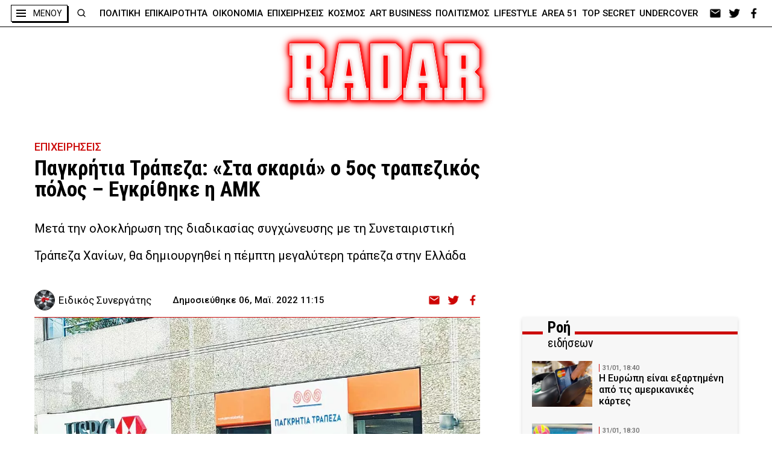

--- FILE ---
content_type: text/html; charset=UTF-8
request_url: https://radar.gr/article/pagkritia-trapeza-sta-skaria-o-5os-megalyteros-trapezikos-polos-egkrithike-i-amk
body_size: 47021
content:
<!DOCTYPE html>
<html lang="en">
<head>
    <!-- Google Tag Manager -->
    <script>(function(w,d,s,l,i){w[l]=w[l]||[];w[l].push({'gtm.start':
                new Date().getTime(),event:'gtm.js'});var f=d.getElementsByTagName(s)[0],
            j=d.createElement(s),dl=l!='dataLayer'?'&l='+l:'';j.async=true;j.src=
            'https://www.googletagmanager.com/gtm.js?id='+i+dl;f.parentNode.insertBefore(j,f);
        })(window,document,'script','dataLayer','GTM-NZ2S9FM');</script>
    <!-- End Google Tag Manager -->
    <meta charset="UTF-8">
    <meta http-equiv="X-UA-Compatible" content="IE=edge">
    <meta name="viewport" content="width=device-width, initial-scale=1.0">

    <link rel="preconnect" href="https://fonts.googleapis.com">
    <link rel="preconnect" href="https://fonts.gstatic.com" crossorigin>
    <link rel="preconnect" href="https://fonts.googleapis.com">
    <link rel="preconnect" href="https://fonts.gstatic.com" crossorigin>
    <link href="https://fonts.googleapis.com/css2?family=Roboto+Condensed:ital,wght@0,400;0,700;1,700&family=Roboto:wght@100;300;400;500;700;900&display=swap" rel="stylesheet">

    <link rel="icon" type="image/x-icon" href="https://radar.gr/wp-content/themes/radar/assets/icons/favicon.ico">
    <link rel="icon" type="image/png" href="https://radar.gr/wp-content/themes/radar/assets/icons/favicon-16x16.png" sizes="16x16">
    <link rel="icon" type="image/png" href="https://radar.gr/wp-content/themes/radar/assets/icons/favicon-32x32.png" sizes="32x32">
    <link rel="icon" type="image/png" href="https://radar.gr/wp-content/themes/radar/assets/icons/android-chrome-192x192.png" sizes="192x192">
    <link rel="icon" type="image/png" href="https://radar.gr/wp-content/themes/radar/assets/icons/android-chrome-512x512.png" sizes="512x512">
    <link rel='apple-touch-icon' href="https://radar.gr/wp-content/themes/radar/assets/icons/apple-touch-icon.png" />
    <script src="https://cdn.onesignal.com/sdks/OneSignalSDK.js" async=""></script>
    <script>
    window.OneSignal = window.OneSignal || [];
    OneSignal.push(function() {
    OneSignal.init({
    appId: "7e555cd9-8e26-453a-867c-4a857c5b0c46",
    });
    });
    </script>


<!--    <script type="text/javascript" async="" src="https://www.googletagmanager.com/gtag/js?id=AW-456023676&amp;l=dataLayer&amp;cx=c"></script>-->
<!--    <script async="" src="https://www.googletagmanager.com/gtag/js?id=UA-183888104-1"></script>-->
<!--    <script async="" src="https://www.googletagmanager.com/gtag/js?id=AW-456023676"></script>-->

<!--    <link rel="stylesheet" href="--><!--">-->
<!--    <link rel="stylesheet" href="--><!--">-->
<!--    <link rel="stylesheet" href="--><!--">-->
<!--    <link rel="stylesheet" href="--><!--">-->
<!--    <link rel="stylesheet" href="--><!--">-->
    <style>
    .custom-alert {
    top: 0;
    bottom: 0;
    padding: 10px;
    background-color: transparent;
    z-index: -1;
    position: fixed;
    left: 0;
    right: 0;
    transition: background-color 0.1s;
}

.custom-alert.on {
    background-color: rgba(0, 0, 0, 0.4);
    z-index: 9999;
}

.custom-alert > .content {
    width: 500px;
    padding: 20px;
    background: rgb(255, 255, 255);
    min-height: 347px;
    border-radius: 5px;
    box-sizing: border-box;
    text-align: center;
    margin: auto;
    overflow-x: hidden;
    overflow-y: auto;
    display: none;
    transition: all 300ms;
    -webkit-transition: all 300ms;
}

.custom-alert > .content.show-ca {
    animation: showSweetAlert 0.3s;
}

.custom-alert > .content.hide-ca {
    animation: hideSweetAlert 0.15s forwards;
}

.custom-alert > .content > .icon {
    width: 80px;
    height: 80px;
    border: 4px solid transparent;
    border-radius: 50%;
    margin: 20px auto 30px;
    padding: 0;
    position: relative;
    box-sizing: content-box;
    cursor: default;
    -webkit-user-select: none;
    -moz-user-select: none;
    -ms-user-select: none;
    user-select: none;
    animation: animate-icon 0.5s;
    transition: all 300ms;
    -webkit-transition: all 300ms;
}

.custom-alert > .content > .correct-icon {
    border-color: #9ddcab;
}

.custom-alert > .content > .correct-icon > .x-mark .line {
    background-color: #9ddcab;
}

.custom-alert > .content > .error-icon {
    border-color: #f27474;
}

.custom-alert > .content > .error-icon > .x-mark .line {
    background-color: #f27474;
}

.custom-alert > .content .x-mark {
    position: relative;
    display: block;
    animation: animate-x-mark 0.5s;
}

.custom-alert > .content .x-mark .line {
    position: absolute;
    height: 5px;
    width: 47px;
    display: block;
    top: 37px;
    border-radius: 2px;
}

.custom-alert > .content > .correct-icon > .x-mark .line.left {
    transform: rotate(58deg);
    left: 18px;
    width: 27px;
    top: 44px;
}

.custom-alert > .content > .correct-icon > .x-mark .line.right {
    transform: rotate(-58deg);
    top: 39px;
    right: 12px;
    width: 40px;
}

.custom-alert > .content > .error-icon > .x-mark .line.left {
    transform: rotate(45deg);
    left: 17px;
}

.custom-alert > .content > .error-icon > .x-mark .line.right {
    transform: rotate(-45deg);
    right: 16px;
}

.custom-alert .custom-alert-title {
    color: #595959;
    font-size: 30px;
    text-align: center;
    font-weight: 600;
    text-transform: none;
    position: relative;
    margin: 0;
    padding: 0;
    line-height: 30px;
    margin-bottom: 20px;
    display: block;
    transition: all 300ms;
    -webkit-transition: all 300ms;
}

.custom-alert .custom-alert-content {
    font-size: 18px;
    text-align: center;
    font-weight: 300;
    position: relative;
    float: none;
    margin: 0;
    padding: 0;
    line-height: normal;
    color: #545454;
    display: block;
    transition: all 300ms;
    -webkit-transition: all 300ms;
}

.custom-alert .spacer {
    height: 10px;
    color: transparent;
    border: 0;
    margin-top: 1rem;
    margin-bottom: 1rem;
}

.custom-alert button {
    border: 0;
    border-radius: 3px;
    box-shadow: none;
    color: #fff;
    cursor: pointer;
    font-size: 17px;
    font-weight: 500;
    margin: 0 5px;
    padding: 10px 32px;
    vertical-align: top;
    background-color: #3085d6;
    border-left-color: #3085d6;
    border-right-color: #3085d6;
    outline: none;
}

/* @media screen and (max-width: 580px) {
	.custom-alert > .content {
		width: 400px;
	}

	.custom-alert .custom-alert-title {
		font-size: 27px;
		line-height: 30px;
	}
}

@media screen and (max-width: 430px) {
	.custom-alert > .content {
		width: 300px;
	}

	.custom-alert .custom-alert-title {
		font-size: 18px;
		line-height: 18px;
	}

	.custom-alert .custom-alert-content {
		font-size: 15px;
	}

	.custom-alert > .content > .icon {
		width: 65px;
		height: 65px;
	}
} */

@-webkit-keyframes animate-x-mark {
    0%,
    50% {
        -webkit-transform: scale(0.4);
        transform: scale(0.4);
        margin-top: 26px;
        opacity: 0;
    }
    80% {
        -webkit-transform: scale(1.15);
        transform: scale(1.15);
        margin-top: -6px;
    }
    100% {
        -webkit-transform: scale(1);
        transform: scale(1);
        margin-top: 0;
        opacity: 1;
    }
}

@keyframes animate-x-mark {
    0%,
    50% {
        -webkit-transform: scale(0.4);
        transform: scale(0.4);
        margin-top: 26px;
        opacity: 0;
    }
    80% {
        -webkit-transform: scale(1.15);
        transform: scale(1.15);
        margin-top: -6px;
    }
    100% {
        -webkit-transform: scale(1);
        transform: scale(1);
        margin-top: 0;
        opacity: 1;
    }
}

@-webkit-keyframes animate-icon {
    0% {
        -webkit-transform: rotateX(100deg);
        transform: rotateX(100deg);
        opacity: 0;
    }
    100% {
        -webkit-transform: rotateX(0);
        transform: rotateX(0);
        opacity: 1;
    }
}

@keyframes animate-icon {
    0% {
        -webkit-transform: rotateX(100deg);
        transform: rotateX(100deg);
        opacity: 0;
    }
    100% {
        -webkit-transform: rotateX(0);
        transform: rotateX(0);
        opacity: 1;
    }
}

@-webkit-keyframes showSweetAlert {
    0% {
        -webkit-transform: translate(-50%, -50%) scale(0);
        transform: translate(-50%, -50%) scale(0);
    }
    45% {
        -webkit-transform: translate(-50%, -50%) scale(1.05);
        transform: translate(-50%, -50%) scale(1.05);
    }
    80% {
        -webkit-transform: translate(-50%, -50%) scale(0.95);
        transform: translate(-50%, -50%) scale(0.95);
    }
    100% {
        -webkit-transform: translate(-50%, -50%) scale(1);
        transform: translate(-50%, -50%) scale(1);
    }
}

@keyframes showSweetAlert {
    0% {
        -webkit-transform: translate(-50%, -50%) scale(0);
        transform: translate(-50%, -50%) scale(0);
    }
    45% {
        -webkit-transform: translate(-50%, -50%) scale(1.05);
        transform: translate(-50%, -50%) scale(1.05);
    }
    80% {
        -webkit-transform: translate(-50%, -50%) scale(0.95);
        transform: translate(-50%, -50%) scale(0.95);
    }
    100% {
        -webkit-transform: translate(-50%, -50%) scale(1);
        transform: translate(-50%, -50%) scale(1);
    }
}

@-webkit-keyframes hideSweetAlert {
    0% {
        -webkit-transform: translate(-50%, -50%) scale(1);
        transform: translate(-50%, -50%) scale(1);
        opacity: 1;
    }
    100% {
        -webkit-transform: translate(-50%, -50%) scale(0.5);
        transform: translate(-50%, -50%) scale(0.5);
        opacity: 0;
    }
}

@keyframes hideSweetAlert {
    0% {
        -webkit-transform: translate(-50%, -50%) scale(1);
        transform: translate(-50%, -50%) scale(1);
        opacity: 1;
    }
    100% {
        -webkit-transform: translate(-50%, -50%) scale(0.5);
        transform: translate(-50%, -50%) scale(0.5);
        opacity: 0;
    }
}

.vh-center {
    position: relative;
    float: left;
    top: 50%;
    left: 50%;
    transform: translate(-50%, -50%);
}

.hide-opacity {
    opacity: 0 !important;
}

.hide {
    display: none !important;
}

.show:not(.flex):not(.inline-flex) {
    display: block;
}

.show.inline-flex {
    display: inline-flex;
}

.show.flex {
    display: inline-flex;
}

@media screen and (max-width: 560px) {
    .custom-alert > .content {
        width: 90%;
        padding: 3.6vw;
    }

    .custom-alert > .content > .icon {
        width: 14.3vw;
        height: 14.3vw;
        margin: 3.6vw auto 5.3vw;
    }

    .custom-alert > .content .x-mark .line {
        height: .9vw;
        width: 8.4vw;
        top: 6.6vw;
    }

    .custom-alert > .content > .error-icon > .x-mark .line.left {
        left: 3.03vw;
    }

    .custom-alert > .content > .error-icon > .x-mark .line.right {
        right: 2.85vw;
    }

    .custom-alert .custom-alert-title {
        font-size: 5.35vw;
        line-height: 5.35vw;
        margin-bottom: 3.6vw;
    }

    .custom-alert .custom-alert-content {
        font-size: 3.2vw;
    }

    .custom-alert button {
        font-size: 3.03vw;
        margin: 0 0.9vw;
        padding: 1.8vw 5.8VW;
    }
}

@media screen and (max-width: 460px) {
    .custom-alert > .content {
        width: 90%;
        padding: 3.6vw;
        min-height: 62vw;
    }

    .custom-alert > .content > .icon {
        width: 14.3vw;
        height: 14.3vw;
        margin: 3.6vw auto 5.3vw;
    }

    .custom-alert > .content .x-mark .line {
        height: .9vw;
        width: 8.4vw;
        top: 6.6vw;
    }

    .custom-alert > .content > .error-icon > .x-mark .line.left {
        left: 3.03vw;
    }

    .custom-alert > .content > .error-icon > .x-mark .line.right {
        right: 2.85vw;
    }

    .custom-alert .custom-alert-title {
        font-size: 5.35vw;
        line-height: 5.35vw;
        margin-bottom: 3.6vw;
    }

    .custom-alert .custom-alert-content {
        font-size: 3.2vw;
    }

    .custom-alert button {
        font-size: 3.03vw;
        margin: 0 0.9vw;
        padding: 1.8vw 5.8VW;
    }
}/*
* Prefixed by https://autoprefixer.github.io
* PostCSS: v8.3.6,
* Autoprefixer: v10.3.1
* Browsers: last 4 version
*/

:root {
    --redColor: #CC0D0C;
    --greyCard: #F7F7F7;
    --greyColor: #EFEFEF;
    --stocksColor: #FFE9E3;
    --headerShadow: 0px 3px 6px rgb(0 0 0 / 30%);
}

.article-body a {
    color: #CC0D0C;
}

.article-body .recommendations a {
    color: #000;
}

body, div, h1, h2, h3, h4, h5, h6, p, ol, ul, blockquote, figure {
    margin: 0;
    padding: 0;
    font-weight: normal;
}

html {
    scroll-behavior: smooth;
}

aside .ad a,
aside .pub a,
aside .ad div,
aside .pub div {
    margin-bottom: 20px;
    display: block;
}

body {
    position: relative;
    font-family: 'Roboto', sans-serif;
    font-weight: 500;
    max-width: 2500px;
    margin: 0 auto;
}

body .body-wrapper {
    font-size: 0;
}

.f-cond {
    font-family: 'Roboto Condensed';
    font-weight: 700 !important;
}

.f-cond.r {
    font-weight: 400 !important;
}

.f-cond.i {
    font-style: italic;
}

img {
    width: 100%;
    height: auto;
    display: block;
}

a {
    text-decoration: none;
    color: inherit;
}

ul, ol {
    list-style: none;
}

ul.flex > li:last-of-type {
    margin-right: 0 !important;
}

ul.flex.border > li:last-of-type {
    border-right: 0 !important;
}

address {
    font-style: normal;
}

html {
    -webkit-box-sizing: border-box;
    box-sizing: border-box;
}

*, *:before, *:after {
    -webkit-box-sizing: inherit;
    box-sizing: inherit;
}


[style*="--aspect-ratio"] > :first-child {
    width: 100%;
}

[style*="--aspect-ratio"] > img {
    height: auto;
}

@supports (--custom:property) {
    [style*="--aspect-ratio"] {
        position: relative;
    }

    [style*="--aspect-ratio"]::before {
        content: "";
        display: block;
        padding-bottom: calc(100% / (var(--aspect-ratio)));
    }

    [style*="--aspect-ratio"] > :first-child {
        position: absolute;
        top: 0;
        left: 0;
        height: 100%;
    }
}


/*  containers */

.flex {
    display: -webkit-box;
    display: -ms-flexbox;
    display: flex;
}

.flex.col {
    -webkit-box-orient: vertical;
    -webkit-box-direction: normal;
    -ms-flex-direction: column;
    flex-direction: column;
}


/*  general */


/*  κλείδωμα του scroll στο background
    σε περίπτωση που έχουμε ένα στοιχείο
    που καλύπτει όλη την οθόνη */
.stop-scrolling {
    height: 100%;
    overflow: hidden;
}


/*  κεντράρισμα εικόνας*/
.img-center {
    width: 100%;
    height: 100%;
    -o-object-fit: cover;
    object-fit: cover;
    -o-object-position: center;
    object-position: center;
}


/*  κρύψιμο οριζόντιας μπάρας κύλισης*/
.scrollbar-hide {
    overflow-x: scroll;
    -ms-scroll-snap-type: x mandatory;
    scroll-snap-type: x mandatory;
    -ms-overflow-style: none; /* IE and Edge */
    scrollbar-width: none;
    -webkit-overflow-scrolling: touch;
}

.scrollbar-hide::-webkit-scrollbar {
    display: none;
}


/*  headers  */

.section-header {
    position: relative;
}

.section-header h2 {
    width: -webkit-fit-content;
    width: -moz-fit-content;
    width: fit-content;
    margin: 0 auto;
    position: relative;
}

.section-header h2.left {
    margin: 0;
}


.simple-header {
    padding: 2.8125rem 2rem;
}

.simple-header h2 {
    font-size: 5rem;
    font-weight: 900;
    color: #fff;
    text-align: center;
}

.simple-header.reverse h2 {
    color: #000;
    font-size: 1.875rem;
    font-family: 'Roboto Condensed';
}

.header-dots {
    padding: 2.8125rem 2rem 1.75rem;
    max-width: 1475px;
    margin: 0 auto;
    text-align: center;
    position: relative;
}

.header-dots h2 {
    font-size: 2.5rem;
    line-height: 3.3125rem;
}


.box-header .header-triple-line {
    display: none;
}

.header-red-line {
    background-color: #fff;
    position: relative;
}

.black .header-red-line {
    background-color: #000;
}

.grey .header-red-line {
    background-color: #f7f7f7;
}

.header-red-line:after {
    content: "";
    width: 100%;
    position: absolute;
    left: 0;
    top: 50%;
    border-top: 5px solid var(--redColor);
}

.header-red-line h3 {
    font-family: Roboto Condensed;
    font-weight: 700;
    font-size: 1.25rem;
    line-height: 2.625rem;
    background-color: #fff;
    width: -webkit-fit-content;
    width: -moz-fit-content;
    width: fit-content;
    padding-right: 0.5rem;
    z-index: 2;
    position: relative;
}

.black .header-red-line h3 {
    background-color: #000;
}

.grey .header-red-line h3 {
    background-color: #f7f7f7;
}

.header-red-line.double {
    margin-bottom: 1.5rem;
}

.header-red-line.double .header-container {
    position: relative;
    margin-left: 34px;
}

.header-red-line.double .header-container h3:before {
    content: "";
    width: 40px;
    height: 25px;
    float: right;
}


.header-red-line.double h3 {
    font-size: 1.5625rem;
    line-height: 1.5rem;
    letter-spacing: -0.25px;
    padding: 0;
    top: 6px;
    position: relative;
    background-color: transparent;
}

.black .header-red-line.double h3 {
    color: #000;
}

.header-red-line.double b {
    background-color: #fff;
    padding: 0 0.5rem;
}

.header-red-line.double h3 span {
    display: block;
    background-color: #fff;
    font-weight: 500;
    font-size: 1.25rem;
    letter-spacing: -0.2px;
    padding-left: 0.5rem;
}

.header-red-line.double.dark {
    background-color: #000;
}

.header-red-line.double.dark h3 {
    color: #fff;
}

.header-red-line.double.dark b {
    background-color: #000;
}

.header-red-line.double.dark h3 span {
    background-color: #000;
}

.grey .header-red-line.double b {
    background-color: #f7f7f7;
}

.grey .header-red-line.double h3 span {
    background-color: #f7f7f7;
}

/*  dots */

.dots-top {
    padding-top: 0.5rem;
}

.dots-btm {
    padding-bottom: 0.5rem;
}

.dots-top:before,
.dots-btm:after {
    content: ".....................................................................................................................................................................................................................................................................................................................................................................................................................................................................................................................................";
    position: absolute;
    left: 0;
    width: 100%;
    overflow: hidden;
}

.dots-btm:after {
    bottom: 0;
}

.dots-top:before {
    top: -8px;
}

/*  box header */

.nbm {
    margin-bottom: 0 !important;
}

.box-header {
    margin: 4.25rem 0 4.5rem;
}

.box-header h2 {
    background-color: #fff;
    color: #000;
    border: 1px solid #000;
    font-size: 4.4375rem;
    padding: 1rem 3rem 0.625rem;
    -webkit-box-shadow: 6px 6px var(--redColor);
    box-shadow: 6px 6px var(--redColor);
}

@media screen and (max-width: 520px) {
    .box-header h2 {
        font-size: 14vw;
        padding: 3.1vw 9.2vw 2vw;
    }

    .category .btns {
        flex-direction: column;
    }

    .category .btns > div:first-child {
        margin-bottom: 50px;
    }

}

.section-header h2.shadow-black {
    -webkit-box-shadow: 6px 6px #000;
    box-shadow: 6px 6px #000;
}

.section-header h2.shadow-left {
    -webkit-box-shadow: -6px 6px #000;
    box-shadow: -6px 6px #000;
}

.box-header h2.sm {
    font-size: 1.875rem;
    line-height: 2.4375rem;
}

.box-header.no-border h2 {
    border: none;
    -webkit-box-shadow: none;
    box-shadow: none;
}

@media screen and (min-width: 720px) {
    .box-header h2.sm {
        font-size: 2.5rem;
        line-height: 3rem;
    }
}

@media screen and (min-width: 1020px) {
    .box-header h2 {
        padding: 0.5rem 3.25rem;
    }

    .box-header h2.sm {
        font-size: 3rem;
        line-height: 3.75rem;
    }
}

@media screen and (min-width: 1320px) {
    .box-header h2.sm {
        font-size: 3.5625rem;
        line-height: 4.6875rem;
    }
}

/*  double text on header text */

.section-header.double-text h2:after {
    content: attr(data-header);
    color: transparent;
    -webkit-text-stroke: 1px var(--redColor);
    position: absolute;
    left: 10px;
    top: 4px;
}

/*  double text on left */
.section-header.double-text.left h2:after {
    -webkit-text-stroke: 1px #000;
    left: calc(1rem - 2px);
    top: -4px;
    z-index: -1;
}

/*  triple text on header text */
.section-header.triple-text h2:before,
.section-header.triple-text h2:after {
    content: attr(data-header);
    color: transparent;
    position: absolute;
    top: 0;
    white-space: nowrap;
    z-index: -1;
}

.section-header.triple-text h2:before {
    left: -90px;
    -webkit-text-stroke: 1px var(--redColor);
}

.section-header.triple-text h2:after {
    left: 90px;
    -webkit-text-stroke: 1px #000;
}

@media screen and (min-width: 820px) {
    .section-header.triple-text h2:before {
        left: -100px;
    }

    .section-header.triple-text h2:after {
        left: 100px;
    }
}

@media screen and (min-width: 1120px) {
    .section-header.triple-text h2:before {
        left: -120px;
    }

    .section-header.triple-text h2:after {
        left: 120px;
    }
}

@media screen and (min-width: 1420px) {
    .section-header.triple-text h2:before {
        left: -55%;
    }

    .section-header.triple-text h2:after {
        left: 55%;
    }
}

/*  shadow on text */

.section-header.text-red-shadow h2 {
    text-shadow: 2px 0 var(--redColor);
}

/*  red box behind text */

.section-header h2.red-bg:before {
    content: "";
    width: 78%;
    position: absolute;
    height: 70%;
    background-color: var(--redColor);
    position: absolute;
    left: 11%;
    top: 15%;
    z-index: -1;
    -webkit-transform-origin: center;
    -ms-transform-origin: center;
    transform-origin: center;
    -webkit-transform: rotate(4deg);
    -ms-transform: rotate(4deg);
    transform: rotate(4deg);
}

/*  simple header   */

.section-header.simple h2 {
    font-size: 3.5625rem;
    line-height: 4.1875rem;
    letter-spacing: 2.85px;
    font-weight: 700;
}

@media screen and (min-width: 920px) {
    .section-header.simple h2 {
        font-size: 4.25rem;
        line-height: 5rem;
        letter-spacing: 3.25px;
    }
}

@media screen and (min-width: 1520px) {
    .section-header.simple h2 {
        font-size: 5rem;
        line-height: 5.875rem;
        letter-spacing: 4px;
    }
}

/*  lines   */

/*
    .line-btm:after{
        content: "";
        width: 100%;
        border-top: 1px solid #000;
        position: absolute;
        bottom: 0;
    }
*/

.line-btm {
    border-bottom: 1px solid #000;
}

.double-line-top:before,
.double-line-top:after {
    content: "";
    width: 100%;
    border-top: 1px solid #000;
    position: absolute;
    top: 0;
}

.double-line-top:before {
    top: -5px;
}


.back-line:before {
    content: "";
    width: 100%;
    border-top: 4px solid #000;
    top: calc(50% - 2px);
    position: absolute;
}

.back-line h2:before,
.back-line h2:after {
    content: "";
    width: 15px;
    height: 100%;
    position: absolute;
    background-color: #fff;
    top: 0;
}

.back-line h2:before {
    left: -22px;
}

.back-line h2:after {
    right: -16px;
}


.triple-line:before,
.triple-line:after {
    content: "";
    width: 100%;
    position: absolute;
    border-top: 2px solid #000;
    left: 0;
    z-index: -1;
}

.triple-line:before {
    height: 11%;
    top: 40%;
    border-bottom: 2px solid #000;
    background-color: #fff;
}

.triple-line:after {
    top: 57%;
}

.triple-line.inc:before {
    height: 19%;
    top: 33%;
    border-bottom: 3px solid #000;
}

.triple-line.inc:after {
    border-width: 4px;
    top: 65%;
}


.triple-line.red-line:before,
.triple-line.red-line:after {
    border-color: var(--redColor);
}

.double-line-bg:before,
.double-line-bg:after {
    content: "";
    /* width: calc((100% - h2 size - 2rem) / 2);*/
    height: 10%;
    border-top: 2px solid #000;
    border-bottom: 2px solid #000;
    position: absolute;
    top: 47%;
    z-index: 10;
}

.double-line-bg:before {
    left: 0;
}

.double-line-bg:after {
    right: 0;
}

/*  socials */

.socials ul {
    -webkit-box-align: center;
    -ms-flex-align: center;
    align-items: center;
}

.socials ul li {
    width: 1.5rem;
    height: 1.25rem;
    background-position: center;
    background-size: contain;
    background-repeat: no-repeat;
    margin-right: 0.5rem;
    -webkit-filter: invert(1);
    filter: invert(1);
}

/* .socials ul li.ml{
    background-image: url(../assets/icons/email_white.png);
}
.socials ul li.fb{
    background-image: url(../assets/icons/facebook_white.png);
}
.socials ul li.tw{
    background-image: url(../assets/icons/twitter_white.png);
}
.socials ul li.ml.red{
    background-image: url(../assets/icons/email_red.png);
}
.socials ul li.fb.red{
    background-image: url(../assets/icons/facebook_red.png);
}
.socials ul li.tw.red{
    background-image: url(../assets/icons/twitter_red.png);
} */

.no-image {
    object-fit: contain;
    padding: 20px;
    background-color: #fff;
    box-shadow: inset 0 0 20px 0 #cc0d0c;
}

.socials ul li.lg {
    width: 2.25rem;
    height: 1.85rem;
    margin-right: 3rem;
}

.socials ul li > a {
    width: 100%;
    height: 100%;
    display: inline-block;
}

/*  wrappers    */

.wrapper {
    max-width: 1474px;
    padding: 0 2rem;
    margin: 0 auto;
}

.wrapper.md {
    max-width: 1544px;
}

.wrapper.sm {
    max-width: 1424px;
}

@media screen and (max-width: 980px) {
    .wrapper {
        padding: 0 1rem;
    }
}

@media screen and (max-width: 620px) {
    .wrapper.m-0 {
        padding: 0;
    }

    .wrapper.m-0 .section-header {
        width: calc(100% - 2 * 0.875rem);
        margin: 0 auto;
    }
}

@media screen and (max-width: 520px) {
    .wrapper {
        padding: 0 10px;
    }
}


/*  buttons */

.more {
    color: var(--redColor);
    background-color: #fff;
    border: 1px solid #000;
    padding: 0.5rem 2.5rem;
    width: -webkit-fit-content;
    width: -moz-fit-content;
    width: fit-content;
    font-weight: 700;
    font-family: Roboto Condensed;
    letter-spacing: -0.08px;
    font-size: 1.25rem;
    margin: 0 auto;
}

.more.shadow-l {
    -webkit-box-shadow: -7px 7px 0 #000;
    box-shadow: -7px 7px 0 #000;
}

/*  navigation */

@media screen and (min-width: 1174px) {
    .navigation-div {
        width: 100%;
        max-width: 1214px;
        padding: 0 1rem;
        display: block;
    }

    .navigation-div ul {
        -webkit-box-pack: justify;
        -ms-flex-pack: justify;
        justify-content: space-between;
        width: 100%;
    }

    .navigation-div li {
        -webkit-box-pack: justify;
        -ms-flex-pack: justify;
        justify-content: space-between;
        font-size: 0.9375rem;
        line-height: 1.125rem;
        color: #000;
        font-weight: 500;
    }
}


/*  cards   */

.card {
    background-color: var(--greyCard);
}

.card.dark {
    background-color: transparent;
    color: #fff;
}

.card.person,
.card.no-bg {
    background-color: transparent;
}

.card.title-top {
    background-color: transparent;
    position: relative;
}

.card.border {
    border-top: 1px solid var(--redColor);
}

.card.row {
    display: -webkit-box;
    display: -ms-flexbox;
    display: flex;
}


/*  card image  */

.card .card-image {
    width: 100%;
    border-top: 2px solid var(--redColor);
}

.card.border .card-image,
.card.no-border .card-image {
    border: none;
}

.card.person .card-image {
    border: 1px solid #000;
    border-radius: 50%;
    overflow: hidden;
    -webkit-box-shadow: 7px 0 0 var(--redColor);
    box-shadow: 7px 0 0 var(--redColor);
}

/* .card.row .card-image {
    height: -webkit-fit-content;
    height: -moz-fit-content;
    height: fit-content;
} */

/*  card info   */

.card .card-info {
    width: 100%;
    padding: 0.5rem;
}

.card.row.reverse .card-info {
    -webkit-box-ordinal-group: 0;
    -ms-flex-order: -1;
    order: -1;
}

.card.title-top .card-info {
    padding: 0 1rem;
    width: 100%;
    max-width: 540px;
    -webkit-transform: translateX(-50%);
    -ms-transform: translateX(-50%);
    transform: translateX(-50%);
    left: 50%;
    /*
    position: absolute;
    bottom: 0;
    bottom: -45px;
    */
    margin-top: -65px;
    position: relative;
}

.card.person .card-info {
    padding: 0.8125rem 0 0;
}

.card.person .card-info {
    text-align: center;
}


/*  card - category   */

.card .card-info .category {
    color: var(--redColor);
    text-transform: uppercase;
    font-size: 0.6875rem;
    line-height: 0.8125rem;
    margin-bottom: 0.5rem;
}

@media screen and (max-width: 620px) {
    .card .card-info .category {
        font-size: 0.5rem;
        line-height: 0.5625rem;
        margin-bottom: 0.25rem;
    }
}

/*  card - title   */

.card .card-info .title {
    font-size: 1.25rem;
    line-height: 1.625rem;
    font-weight: 500;
}

.card .card-info .title.big {
    font-size: 1.5625rem;
    line-height: 1.875rem;
}

.card .card-info .title.lg {
    font-size: 1.375rem;
    line-height: 1.75rem;
}

.card .card-info .title.md {
    font-size: 1.125rem;
    line-height: 1.25rem;
}

.card .card-info .title.sm {
    font-size: 1rem;
    line-height: 1.125rem;
}

.card .card-info .title.xs {
    font-size: 0.9375rem;
    line-height: 1.125rem;
}

.card.person .card-info .title {
    font-size: 1.0625rem;
    line-height: 1.25rem;
}

.card.title-top .card-info .title {
    text-align: center;
    /*
    background-color: #CC0D0C;
    color: #fff; 
    border:1px solid #000;
    padding: 1.25rem; 
    */
}

.card.title-top .card-info .title span {
    display: block;
    background-color: #fff;
    border: 1px solid #000;
    padding: 0.5rem 0.25rem;
    color: #000;
    -webkit-box-shadow: 4px 4px #000;
    box-shadow: 4px 4px #000;
    width: -webkit-fit-content;
    width: -moz-fit-content;
    width: fit-content;
    margin: 0 auto;
}


/*
@media screen and (max-width: 620px) {   
    .card .card-info .title{
        font-size: 0.9375rem;
        line-height: 1.125rem;    
    }
}
*/
@media screen and (min-width: 1020px) {
    .card .card-info .title.xs {
        font-size: 1.125rem;
        line-height: 1.3125rem;
    }

    .card.person .card-info .title {
        font-size: 1.125rem;
    }
}


/*  card - details */

.card .card-info .details {
    color: #888;
    -webkit-box-align: center;
    -ms-flex-align: center;
    align-items: center;
}

.card .card-info .details > *:first-child {
    margin-right: 1.5625rem;
}

.card .card-info .author {
    font-size: 1.0625rem;
    font-weight: 500;
}

.card .card-info time {
    font-size: 0.9375rem;
    font-weight: 500;
}

/*  card - lead */

.card.title-top .card-info .lead {
    width: 80%;
    margin-left: auto;
    margin-right: auto;
    text-align: center;
}

.card .card-info .lead {
    font-weight: 400;
}

.card .card-info .lead.lg {
    font-size: 1.0625rem;
    line-height: 1.25rem;
}

.card .card-info .lead {
    font-size: 1rem;
    line-height: 1.5rem;
}

.card .card-info .lead.sm {
    font-size: 0.875rem;
    line-height: 1rem;
}

.card.title-top .card-info .lead {
    margin-top: 0.625rem
}

@media screen and (min-width: 1020px) {
    .card.title-top .card-info .lead {
        margin-top: 0.875rem
    }
}

/*  comment */
.card-info .comment {
    font-size: 1.0625rem;
    line-height: 1.25rem;
    font-weight: 700;
    color: var(--redColor);
    margin-top: 0.75rem;
    position: relative;
}

.card-info .comment.center {
    text-align: center;
}

.card-info .comment:after {
    content: "|";
    margin-left: 3px;
}

.card-info .comment:before {
    content: "|";
    margin-right: 3px;
}

.card-info .comment.sm {
    font-size: 0.9375rem;
    line-height: 1.125rem;
}

@media screen and (min-width: 1020px) {
    .card-info .comment.sm {
        font-size: 1.0625rem;
        line-height: 1.125rem;
    }
}

/*     ads  */

.ad,
.pub {
    margin: 0 auto;
    max-width: 300px;
}

.ad.mob,
.pub.mob {
    min-height: 250px;
    /*margin-bottom: 4rem;*/
}

.ad.lg,
.ad.sm:not(.mob),
.pub.lg,
.pub.sm:not(.mob) {
    display: none;
}

.ad.lg > div:last-child,
.pub.lg > div:last-child {
    margin-top: 20px;
}

.ad.desk,
.pub.desk {
    display: none;
}

@media screen and (min-width: 1020px) {
    .ad.mob,
    .pub.mob {
        display: none;
    }

    .ad.sm:not(.mob),
    .pub.sm:not(.mob) {
        height: 250px;
        display: block;
    }

    .ad.mob.desk,
    .pub.mob.desk {
        display: block;
    }

    .ad.lg,
    .pub.lg {
        height: 600px;
        display: block;
    }
}

/*  ---------
    grids   
    ------*/

/*  2 columns with ads on right */

.ad-col-2,
.pub-col-2
.desk-ad-col-2,
.desk-pub-col-2 {
    margin-bottom: 3rem;
}

.desk-ad-col-2 .ad-col,
.desk-pub-col-2 .pub-col {
    display: none;
}

@media screen and (min-width: 840px) {
    .desk-ad-col-2,
    .desk-pub-col-2 {
        margin-bottom: 6rem;
    }
}

@media screen and (min-width: 1020px) {
    .ad-col-2 ,
    .pub-col-2 {
        display: -webkit-box;
        display: -ms-flexbox;
        display: flex;
    }

    .desk-ad-col-2,
    .desk-pub-col-2 {
        display: -webkit-box;
        display: -ms-flexbox;
        display: flex;
        margin-bottom: 11.25rem;
    }

    .ad-col-2 .ad-col,
    .pub-col-2 .pub-col,
    .desk-ad-col-2 .ad-col,
    .desk-pub-col-2 .pub-col {
        display: block;
        width: 300px;
        -ms-flex-negative: 0;
        flex-shrink: 0;
    }

    .ad-col-2 .ad-col aside,
    .desk-ad-col-2 .ad-col aside,
    .pub-col-2 .pub-col aside,
    .desk-pub-col-2 .pub-col aside {
        height: 50%;
        width: 100%;
    }

    .ad-col-2 .ad-col aside > div,
    .desk-ad-col-2 .ad-col aside > div,
    .pub-col-2 .pub-col aside > div,
    .desk-pub-col-2 .pub-col aside > div {
        position: sticky;
        top: 0;
    }
}

/*  2 columns card grid 
    mob-2 when we need this layout just for the mobile
    col-2-4 when we need two columns on mobile but 4 on larger screens
        and col-2 or mob-2 don't cover our needs
*/

.col-2,
.col-2-4,
.mob-2 {
    display: -webkit-box;
    display: -ms-flexbox;
    display: flex;
    -ms-flex-wrap: wrap;
    flex-wrap: wrap;
    -webkit-box-pack: justify;
    -ms-flex-pack: justify;
    justify-content: space-between;
}

.col-2 > div,
.col-2-4 > div,
.mob-2 > div {
    width: 50%;
    margin-bottom: 1rem;
}

.col-2 > div:last-of-type,
.col-2 > div:nth-last-of-type(2) {
    margin-bottom: 0
}

.col-2 > div:nth-of-type(odd),
.col-2-4 > div:nth-of-type(odd),
.mob-2 > div:nth-of-type(odd) {
    padding-right: 0.375rem;
}


.col-2 > div:nth-of-type(even),
.col-2-4 > div:nth-of-type(even),
.mob-2 > div:nth-of-type(even) {
    padding-left: 0.375rem;
    border-left: 1px solid #000;
}

.col-2 .card,
.col-2-4 .card,
.mob-2 .card {
    height: 100%;
}


.col-2 .card-info,
.col-2-4 .card-info,
.mob-2 .card-info {
    padding-bottom: 1.5rem;
}

@media screen and (min-width: 780px) {
    .col-2 > div:nth-of-type(odd),
    .col-2-4 > div:nth-of-type(odd),
    .mob-2 > div:nth-of-type(odd) {
        padding-right: 0.5rem;
    }

    .col-2 > div:nth-of-type(even),
    .col-2-4 > div:nth-of-type(even),
    .mob-2 > div:nth-of-type(even) {
        padding-left: 0.5rem;
    }
}

@media screen and (min-width: 840px) {
    .col-2-4 > div {
        width: 25%;
    }

    .col-2-4 > div:nth-of-type(odd),
    .col-2-4 > div:nth-of-type(even) {
        padding: 0 0.4375rem;
    }

    .col-2-4 > div:nth-of-type(4n + 1) {
        padding-left: 0;
    }

    .col-2-4 > div:nth-of-type(4n + 4) {
        padding-right: 0;
    }
}


@media screen and (min-width: 1020px) {
    .mob-2 > div {
        width: 100%;
    }

    .mob-2 > div:nth-of-type(odd) {
        padding-right: 0;
    }

    .mob-2 > div:nth-of-type(even) {
        padding-left: 0;
        border-left: none;
    }

    .mob-2 .card {
        display: -webkit-box;
        display: -ms-flexbox;
        display: flex;
        height: auto;
    }

    /* .mob-2 .card > div {
        height: -webkit-fit-content;
        height: -moz-fit-content;
        height: fit-content;
    } */

    .mob-2 .card-image {
        --aspect-ratio: 1.66 !important;
    }
}

/*  category top grid */

.top-articles {
    max-width: 1230px;
    margin: 0 auto;
}

.main-article {
    margin-bottom: calc(2rem + 45px);
}

.main-article .card-image {
    aspect-ratio: 16/9;
}

.top-articles .right-articles .card .lead {
    display: none;
}

.top-articles .right-articles .card-wrapper,
.top-articles .bottom-articles .card-wrapper {
    margin-bottom: 1rem;
}

.top-articles .bottom-articles .card-wrapper:last-of-type {
    margin-bottom: 0;
}

.top-articles .right-articles .card-image,
.top-articles .bottom-articles .card-image {
    -webkit-box-flex: 0;
    -ms-flex: 0 0 35%;
    flex: 0 0 35%;
}

@media screen and (min-width: 720px) {
    .top-articles .right-articles .card-image,
    .top-articles .bottom-articles .card-image {
        -webkit-box-flex: 0;
        -ms-flex: 0 0 40%;
        flex: 0 0 40%;
    }

}

@media screen and (min-width: 840px) {
    .top-articles .right-articles {
        display: -webkit-box;
        display: -ms-flexbox;
        display: flex;
        -webkit-box-pack: justify;
        -ms-flex-pack: justify;
        justify-content: space-between;
    }

    .top-articles .right-articles .card-wrapper {
        width: calc((100% - 2rem) / 2);
    }

    .top-articles .right-articles .card,
    .top-articles .right-articles .card .lead {
        display: block;
    }

    .top-articles .right-articles .card-wrapper,
    .top-articles .bottom-articles .card-wrapper {
        margin-bottom: 2rem;
    }

    .top-articles .right-articles .card {
        height: 100%;
    }

}

@media screen and (min-width: 920px) {
    .top-articles {
        display: -webkit-box;
        display: -ms-flexbox;
        display: flex;
        -ms-flex-wrap: wrap;
        flex-wrap: wrap;
        padding: 0 2rem;
    }

    .top-articles .wrapper {
        padding: 0;
    }

    .top-articles .main-article {
        width: 52%;
        margin-bottom: 0;
    }

    .top-articles .main-article .card-wrapper,
    .top-articles .main-article .card,
    .top-articles .main-article .card-image {
        height: 100%;
    }

    .top-articles .right-articles {
        width: 48%;
        padding-left: 6px;
    }

    .top-articles .right-articles .card-wrapper {
        width: calc((100% - 6px) / 2);
        margin-bottom: 0;
    }

    .top-articles .bottom-articles {
        width: 100%;
        margin-top: calc(45px + 2rem);
    }

    .top-articles .bottom-articles {
        display: -webkit-box;
        display: -ms-flexbox;
        display: flex;
    }

    .top-articles .bottom-articles .card-wrapper {
        /*max-width: 461px;*/
        flex: 0 0 calc((100% / 3) - 11px);
    }

    .top-articles .bottom-articles .card-wrapper:not(:last-child) {
        margin-right: 1rem;
    }
}


@media screen and (min-width: 1420px) {
    .top-articles .bottom-articles .card-wrapper::not(:last-child) {
        margin-right: 2.9375rem;
    }
}


.col-4 .card-wrapper.equal:not(:last-child) {
    margin-right: 30px;
}

.col-4 .card-wrapper.equal {
    position: relative;
    width: calc((100% / 4) - 25px);
    flex: 0 0 calc((100% / 4) - 25px);
}

.col-4 .card-wrapper.equal .card-info .comment.center {
    text-align: left;
}

.col-4 .card-wrapper.equal:not(:first-child)::after {
    content: "";
    position: absolute;
    top: -8px;
    left: -16px;
    width: 1px;
    height: calc(100% + 16px);
    background-color: #000;
}

@media screen and (max-width: 1280px) {
    .col-4 .card-wrapper.equal:not(:last-child) {
        margin-right: 0;
    }

    .col-4 .card-wrapper.equal:last-child::after {
        content: none;
    }

    .col-4 .card-wrapper.equal:not(:nth-child(3n)):not(:last-child) {
        margin-right: 25px;
    }

    .col-4 .card-wrapper.equal {
        position: relative;
        width: calc((100% / 3) - 18px);
        flex: 0 0 calc((100% / 3) - 18px);
        margin-bottom: 40px;
    }
    .col-4.equal-cards {
        justify-content: space-around;
    }

    .col-4 .card-wrapper.equal:not(:first-child)::after {
        left: -14px;
    }
}

@media screen and (max-width: 880px) {
    .col-4 .card-wrapper.equal .card-info .title {
        margin: auto;
        text-align: center;
    }

    .col-4 .card-wrapper.equal .card-info .comment.center {
        width: 80%;
    margin: auto;
    margin-top: 0.75rem;
    text-align: center;
    }

    .col-4 .card-wrapper.equal:not(:nth-child(3n)):not(:last-child) {
        margin-right: 0;
    }

    .col-4 .card-wrapper.equal:nth-child(1), 
    .col-4 .card-wrapper.equal:nth-child(3) {
        margin-right: 20px;
    }

    .col-4 .card-wrapper.equal:not(:first-child)::after {
        left: -18px;
    }
    
    .col-4 .card-wrapper.equal:nth-child(3)::after {
        content: none;
    }
    
    .col-4 .card-wrapper.equal:nth-child(4)::after {
        content: "";
    }

    .col-4 .card-wrapper.equal {
        position: relative;
        width: calc((100% / 2) - 18px);
        flex: 0 0 calc((100% / 2) - 18px);
        margin-bottom: 40px;
    } 
}

@media screen and (max-width: 620px) {
    .col-4 .card-wrapper.equal {
        position: relative;
        width: 100%;
        flex: 0 0 100%;
        margin-bottom: 40px;
        margin-right: 0 !important;
    }
}


/*  art grid    */

.articles-col-3 {
    padding-bottom: 3.25rem;
    max-width: 1230px;
    margin: 0 auto;
}

.articles-col-3 .articles-col .card-image,
.articles-col-3 .sec-article .card-image {
    -webkit-box-flex: 0;
    -ms-flex: 0 0 35%;
    flex: 0 0 35%;
}

.articles-col-3 .articles-col .card-info,
.articles-col-3 .sec-article .card-info {
    -webkit-box-flex: 0;
    -ms-flex: 0 0 65%;
    flex: 0 0 65%;
    padding: 0 0.25rem 0 0.75rem
}

.articles-col-3 .card-wrapper {
    padding: 1rem 0;
}

.articles-col-3 .left-article .card-wrapper {
    padding-top: 0;
}

.articles-col-3 .left-article .card-info {
    padding: 0.75rem 2.875rem 0;
    text-align: center;
}

.articles-col-3 .articles-col .card-wrapper,
.articles-col-3 .sec-article .card-wrapper {
    border-top: 1px solid #fff;
    max-width: 580px;
    margin: 0 auto;
}


@media screen and (min-width: 920px) {
    .articles-col-3 {
        display: -webkit-box;
        display: -ms-flexbox;
        display: flex;
        padding-left: 2rem;
        padding-right: 2rem;
    }

    .articles-col-3 > div {
        padding: 0 10px;
        border-right: 1px solid #fff;
    }

    .articles-col-3 .left-article {
        -webkit-box-flex: 0;
        -ms-flex: 0 0 45%;
        flex: 0 0 45%;
    }

    .articles-col-3 .articlea-col {
        -webkit-box-flex: 0;
        -ms-flex: 0 0 25%;
        flex: 0 0 25%;
    }

    .articles-col-3 .right-article {
        -webkit-box-flex: 0;
        -ms-flex: 0 0 30%;
        flex: 0 0 30%;
    }

    .articles-col-3 .card-wrapper {
        padding: 0;
    }

    .articles-col-3 .articles-col .card-wrapper:first-of-type,
    .articles-col-3 .sec-article .card-wrapper {
        border-top: none;
    }

    .articles-col-3 .card {
        display: block;
    }

    .articles-col-3 .articles-col .card-wrapper {
        padding-bottom: 1.5rem;
    }

    .articles-col-3 .articles-col .card-wrapper:first-child {
        margin-bottom: 1.5rem;
    }

    .articles-col-3 .articles-col .card-wrapper:last-child {
        padding-top: 0.75rem;
    }

    .articles-col-3 .left-article .card-info {
        padding: 1rem 0.375rem 0;
        text-align: left;
    }

    .articles-col-3 .articles-col .card-info {
        padding: 0.625rem 0 0;
    }

    .articles-col-3 .sec-article .card-info {
        padding: 1rem 0 0;
    }

    .articles-col-3 .articles-col .card-image {
        --aspect-ratio: 1.53 !important;
    }

    .articles-col-3 .sec-article .card-image {
        --aspect-ratio: 1 !important;
    }

}


/*  news feed element   */

.news-feed.white .news-feed-container {
    background-color: #fff;
}

.news-feed.grey .news-feed-container {
    background-color: #F7F7F7;
}

.news-feed .feed-wrapper {
    padding: 0 1rem 1.25rem;
}

.black .feed-wrapper {
    color: #000;
}

.news-feed .card-wrapper:not(:last-of-type) {
    margin-bottom: 1.75rem;
}

.news-feed .card .card-image {
    width: 100px;
    flex: 0 0 100px;
    /* height: -webkit-fit-content;
    height: -moz-fit-content;
    height: fit-content; */
}

.news-feed .card .card-info {
    /*max-width: 155px;*/
    padding: 0 0 0 0.6875rem;
}

.news-feed.full-text .card .card-info {
    max-width: unset;
}

.full-w {
    width: 100% !important;
}

.news-feed .card time {
    font-size: 0.6875rem;
    line-height: 0.8125rem;
    color: #6C6C6C;
    border-left: 1px solid var(--redColor);
    margin-bottom: 0.1875rem;
    padding-left: 0.3125rem;
}

.news-feed .card .title {
    font-size: 1rem;
    line-height: 1.1875rem;
}

.category .btns {
    display: flex;
    align-items: center;
    justify-content: space-around;
}

.news-feed .feed-more {
    background: var(--redColor);
    color: #fff;
    font-size: 0.8125rem;
    line-height: 0.9375rem;
    padding: 0.5rem 0.75rem;
    width: -webkit-fit-content;
    width: -moz-fit-content;
    width: fit-content;
    margin: 1.75rem auto 0;
    display: inline-block;
    position: relative;
    left: 50%;
    transform: translateX(-50%);
}

.hide-opacity {
    opacity: 0 !important;
    z-index: -1;
}



/*.hide {*/
/*    display: none !important;*/
/*}*/

/*  small-feed */

/* .small-feed {
} */

.small-feed .card-wrapper {
    border-bottom: 1px solid var(--redColor);
    padding: 1.25rem 0;
}

.small-feed .card-info {
    padding: 0;
}

.small-feed .details {
    padding-left: 0.5rem;
    border-left: 1px solid var(--redColor);
}

.small-feed .details time {
    font-size: 0.6875rem;
    line-height: 0.8125rem;
    display: block;
}

.small-feed .card .card-info .title {
    font-size: 1rem;
    line-height: 1.1875rem;
    margin-top: 0.75rem;
}

.small-feed .feed-more {
    margin-top: 2rem;
    background-color: var(--redColor);
    color: #fff;
    padding: 0.5rem;
    text-align: center;
    font-size: 0.8125rem;
    line-height: 0.9375rem;
}

/*  panel */

.panel {
    display: none;
    width: 100%;
    height: calc(100vh - 61px);
    z-index: 15;
    position: fixed;
    top: 61px;
    left: 0;
    background-color: rgba(0, 0, 0, 0.2);

}

.panel.active {
    display: block;
}

@media screen and (min-width: 1274px) {
    .panel {
        top: 0;
        height: 100vh;
    }
}

.no-articles {
    padding: 150px;
    text-align: center;
    font-size: 35px;
    font-weight: bold;
}

.mb-100 {
    margin-bottom: 100px !important;
}

@media screen and (max-width: 782px) {
    html #wpadminbar {
        margin-top: -46px;
    }
}
/*
* Prefixed by https://autoprefixer.github.io
* PostCSS: v8.3.6,
* Autoprefixer: v10.3.1
* Browsers: last 4 version
*/

/* fixed on scroll */

.main-header{
    top: -200px;
}

body.has_admin_bar.fixed-header:not(.mobile) .main-header {
    top: 32px;
}

.fixed-header .main-header{
    position: fixed;
    width: 100%;
    top: 0;
    left: 0;
    background-color: #fff;
    z-index: 20;
    transition: top 0.3s;
}

.fixed-header .main-header .header-bottom{
    display: none;
}

.fixed-header main{
    padding-top: 61px;
}

@media screen and (min-width: 1274px) {
	.fixed-header main{
        padding-top: 197px;
    }
}

/*  header-top */

.header-top{
    /*background-color: var(--redColor);*/
    position: relative;
    z-index: 20;
    border-bottom: 1px solid #000;
}
.header-top .socials img {
    object-fit: contain;
    filter: brightness(0) invert(1);
}
.header-top-wrapper{
    padding: 1rem 1.125rem;
    -webkit-box-align: center;
        -ms-flex-align: center;
            align-items: center;
    -webkit-box-pack: center;
        -ms-flex-pack: center;
            justify-content: center;
}

.header-top .menu-btn{
    width: 36px;
    height: 28px;   
    padding: 0.5rem;
    border:1px solid #000;
    margin-right: auto;
    cursor: pointer;
}

.header-top .menu-btn-txt{
    display: none;
}


.lines-wrapper{
    width: 100%;
    height: 100%;
    position: relative;
}

.lines-wrapper .line{
    position: absolute;
    width: 100%;
    border-top: 2px solid #000;
    top: calc(50% - 1px);
    left: 0;
    opacity: 1;
    -webkit-transform-origin: center;
        -ms-transform-origin: center;
            transform-origin: center;
    -webkit-transition: all 0.3s;
    -o-transition: all 0.3s;
    transition: all 0.3s;
}

.header-top .menu-btn span.line:first-of-type{
    top: -1px;
}
.header-top .menu-btn span.line:last-of-type{
    top: calc(100% - 1px);
}

.header-top .menu-btn.close span.line:first-of-type{
    top: 50%;
    -webkit-transform: rotate(45deg);
        -ms-transform: rotate(45deg);
            transform: rotate(45deg)
}
.header-top .menu-btn.close span.line:nth-of-type(2){
    opacity: 0;
}
.header-top .menu-btn.close span.line:last-of-type{
    top: 50%;
    -webkit-transform: rotate(-45deg);
        -ms-transform: rotate(-45deg);
            transform: rotate(-45deg)
}

.header-top .search-btn-mob{
    margin-left: 1.5rem; 
}

.header-top .header-search .search-btn{
    cursor: pointer;
}


.header-top .header-logo-mob{
    position: absolute;
    width: 120px;
}
/*.header-top .header-logo-mob .logo{*/
/*    -webkit-filter: drop-shadow(2px 4px 6px var(--redColor));*/
/*            filter: drop-shadow(2px 4px 6px var(--redColor));*/
/*}*/

.header-top .socials{
    display: none;
}

.header-top.white .socials ul li{
    -webkit-filter: invert(0);
            filter: invert(0);
}
.header-top.white .menu-btn,
.header-top.white .lines-wrapper .line{
    border-color: #fff;
}
.header-top.white .menu-btn-txt{
    color: #fff;
}


.search-btn-mob .search-icon-mob-close{ 
    display: none;
}
.search-btn-mob.close .search-icon-mob-close{ 
    display: block;
}
.search-btn-mob.close .search-icon{ 
    display: none;
}

.search-icon-mob-close{
    width: 100%;
    height: 100%;
    display: -webkit-box;
    display: -ms-flexbox;
    display: flex;
    -webkit-box-align: center;
        -ms-flex-align: center;
            align-items: center;
    -webkit-box-pack: center;
        -ms-flex-pack: center;
            justify-content: center;
}
.search-icon-close .close-wrapper,
.search-icon-mob-close .close-wrapper{
    position: relative;
    width: 14px;
    height: 14px;
    cursor: pointer;
}
.search-icon-close .line,
.search-icon-mob-close .line{
    border-top:1px solid #000;
    width: 100%;
    top: 50%;
    left: 0;
    position: absolute;
    -webkit-transform-origin: center;
        -ms-transform-origin: center;
            transform-origin: center;
    -webkit-transform: rotate(45deg);
        -ms-transform: rotate(45deg);
            transform: rotate(45deg);
}

.search-icon-mob-close .line{
    border-color: #fff;
}

.search-icon-close .line:last-of-type,
.search-icon-mob-close .line:last-of-type{
    -webkit-transform: rotate(-45deg);
        -ms-transform: rotate(-45deg);
            transform: rotate(-45deg);
}

/*  header navigation   */

.header-top .header-nav{
    display: none;
}


/*  search general */

.search-icon-wrapper{
    width: 1.25rem;
    height: 1.25rem;
    padding: 0.125rem;
}

.search-icon{
    width: 1rem;
    height: 1rem;
    height: 1rem;
    -webkit-filter: invert(1);
            filter: invert(1);
}

.header-top .header-search{
    display: none;
}


/*  header-bottom */

.header-bottom{
    /*padding:1rem 0 1.25rem;*/
    background-color: #fff;
    display: none;
}

.header-bottom.shadow{
    -webkit-box-shadow: var(--headerShadow);
            box-shadow: var(--headerShadow);
}
.header-bottom .logo{
    width: 168px;
    margin:0 auto;
    /*-webkit-filter: drop-shadow(2px 4px 6px var(--redColor));*/
    /*        filter: drop-shadow(2px 4px 6px var(--redColor));*/
}

.header-bottom .stocks{
    display: none;
}

/*  burger menu */

.burger-menu {
    position: fixed;
    left: -200vw;
    top: 60px;
    max-height: calc(100vh - 60px);
    background: #000;
    color: #fff;
    width: 100%;
    padding: 1.25rem;
    -webkit-transition: left 0.3s;
    -o-transition: left 0.3s;
    transition: left 0.3s;
    overflow-y: auto;
    z-index: 1000;
}

.burger-menu.active{
    left: 0;
}

.burger-menu .burger-menu-wrapper{
}
.burger-menu .navigation{
    margin-bottom: 1.25rem;
}
.burger-menu .navigation li{
    font-size: 1.125rem;
    line-height: 2.125rem;
    text-transform: uppercase;
}

.burger-menu .terms{
    padding: 0.75rem 0;
    position: relative;
    margin-bottom: 1.275rem;
}

.burger-menu .terms:before,
.burger-menu .terms:after{
    content: '';
    max-width: 318px;
    width: 90vw;
    position: absolute;
    left: -1.25rem;
    border-top:1px solid var(--redColor);
}

.burger-menu .terms:before{
    top: 0;
}
.burger-menu .terms:after{
    top: 100%;
}


.burger-menu .terms li{
    font-size: 0.9375rem;
    line-height: 1.875rem;
    text-transform: capitalize;
    font-weight: 300;
}

.burger-menu .socials ul li img {
    object-fit: contain;
    -webkit-filter: invert(0) brightness(0);
            filter: invert(0) brightness(0);
}

@media screen and (min-width: 520px) {
    .header-top .menu-btn{
        display: -webkit-box;
        display: -ms-flexbox;
        display: flex;
        width: auto;
    }
    .header-top .lines-wrapper{
        width: 1rem;
        margin-right: 0.75rem;
    }
    .header-top .menu-btn{
        display: -webkit-box;
        display: -ms-flexbox;
        display: flex;
        -webkit-box-align: center;
            -ms-flex-align: center;
                align-items: center;
    }
    .header-top .menu-btn-txt{
        display: block;
        color: #000;
        font-size: 0.875rem;
    }
}
@media screen and (min-width: 580px) {
    .burger-menu {
        width: 361px;
        padding-left: 2.5rem;
        -webkit-box-shadow: 0px 3px 6px rgba(0, 0, 0, 0.3);
                box-shadow: 0px 3px 6px rgba(0, 0, 0, 0.3);
    }
    .burger-menu.active {
        width: 361px;
        left: 1.125rem;
    }
    .burger-menu .terms:before,
    .burger-menu .terms:after{
        width: 318px; 
        left: -22px;  
        max-width: unset; 
    }
}
@media screen and (min-width: 620px) {
    .header-top .header-logo-mob{
        width: 180px;
    }
    .header-bottom .logo{
        width: 260px;
    }  
    .header-top .socials{
        display: block;
    }  
}
@media screen and (min-width: 920px) {
    .header-top .menu-btn{
        margin-right: 0.575rem;
        -webkit-box-shadow: 2px 2px;
                box-shadow: 2px 2px;
    }
    .header-top .header-search{
        display: block;
        margin-right: auto;
        position: relative;
    }
    .header-top .header-search .search-btn{
        padding: 0.25rem;
    } 

    .header-search .search-wrapper{
        position: absolute;
        left: 0;
        top: 0;
        width: 0;
        height: 100%;
        background-color: #fff;
        -webkit-box-shadow: 0px 3px 6px rgba(0,0,0,0.3);
                box-shadow: 0px 3px 6px rgba(0,0,0,0.3);
        -webkit-box-align: center;
            -ms-flex-align: center;
                align-items: center;
        -webkit-transition: width 0.3s;
        -o-transition: width 0.3s;
        transition: width 0.3s;
        border:none;
        overflow: hidden;
        z-index: 10;
    }

    .header-search.active .search-wrapper{
        width: 492px;
        border: 1px solid #fff;
        -webkit-box-shadow: 0 3px 6px rgba(0,0,0,0.3);
                box-shadow: 0 3px 6px rgba(0,0,0,0.3);
    }

    .header-search .search-wrapper form{
        -webkit-box-flex: 1;
            -ms-flex-positive: 1;
                flex-grow: 1;
    }
    .header-search .search-wrapper input{
        outline: none;
        border:none;
        width: 100%;
        display: block;
        font-size: 1rem;
        font-family: 'Roboto';
    }
    .header-search .search-wrapper .search-icon-close{
        width: 36px;
        height: 28px;
        padding: 7px 11px;
    }


    .header-top .search-btn-mob{
        display: none;
    }
}
@media screen and (min-width: 980px) {
    .header-bottom .logo{
        width: 360px;
    }    
}
@media screen and (min-width: 1274px) {
    body.has_admin_bar .burger-menu {
        top: 32px;
        height: calc(100vh - 32px);
        max-height: calc(100% - 32px);
    }
    .burger-menu{
/*
        top: 44px;
        max-height: calc(100vh - 44px);
*/
	top: 0;
        height: 100vh;
        max-height: 100%;
    }
	.fixed-header .burger-menu{
		top: 45px;
	}
    .burger-menu .close-menu{
        display: block;
        position: absolute;
        width: 1.75rem;
        height: 1.75rem;
        right: 0.5rem;
        top: 0.5rem;
        border: 2px solid #fff;
	cursor : pointer;
    }
	/*.fixed-header .burger-menu .close-menu{*/
	/*	display:none;*/
	/*}*/
    .burger-menu .close-menu .line{
        transform-origin: center;
        position: absolute;
        width: 70%;
        border-top: 1px solid #fff;
        top: 50%;
        left: 15%;
        transform: rotate(45deg);
    }
    .burger-menu .close-menu .line:last-child{
        transform: rotate(-45deg);
    }
    .header-top-wrapper{
        -webkit-box-pack: center;
            -ms-flex-pack: center;
                justify-content: center;
        padding-top: 0.5rem;
        padding-bottom: 0.5rem;
    }
    .header-top .socials{
        margin-left: auto;
    }
    .header-top .header-nav{
        width: 100%;
        max-width: 1412px;
        padding: 0 1rem;
        display: block;
    }  
    .header-top .header-nav ul{
        -webkit-box-pack: justify;
            -ms-flex-pack: justify;
                justify-content: space-between;
        width: 100%;
    }
    .header-top .header-nav ul li{
        -webkit-box-pack: justify;
            -ms-flex-pack: justify;
                justify-content: space-between;
        font-size: 0.9375rem;
        line-height: 1.125rem;
        color: #000;
        font-weight: 500;
    }  
    .header-top .header-logo-mob{
        display: none;
    }
    .header-bottom{
        display: block;
    }
}


@media screen and (min-width: 1730px) {
    .header-top .header-nav{
        position: absolute;
        max-width: 1412px;
	padding: 0;
    }
}

/*  Search */

.search-wrapper-mob{
    width: 100%;
    height: 0;
    position: fixed;
    left: 0;
    top: 0;
    background-color: var(--redColor);
    z-index: 10;
    -webkit-transition: height 0.3s;
    -o-transition: height 0.3s;
    transition: height 0.3s;
    overflow: hidden;
}

.search-wrapper-mob.active{
    height: 100vh;
}

.search-wrapper-mob .search-form{
    margin: 144px 0 0;
    -webkit-box-align: center;
        -ms-flex-align: center;
            align-items: center;
}

.search-wrapper-mob .search-icon{
    -webkit-filter: invert(0);
            filter: invert(0);
}

.search-wrapper-mob .search-form  form{
    -webkit-box-flex: 1;
        -ms-flex-positive: 1;
            flex-grow: 1;
    margin-left: 0.5rem;
}
.search-wrapper-mob .search-form  input{
    width: 100%;
    border: none;
    outline: none;
    background-color: transparent;
    color: #fff;
    border-bottom: 1px solid;
    padding: 0.325rem 0.5rem ;
    font-size: 0.975rem;
    line-height: 1.25rem;
}

.search-wrapper-mob .search-form  input::-webkit-input-placeholder{
    color: #fff;
}

.search-wrapper-mob .search-form  input::-moz-placeholder{
    color: #fff;
}

.search-wrapper-mob .search-form  input:-ms-input-placeholder{
    color: #fff;
}

.search-wrapper-mob .search-form  input::-ms-input-placeholder{
    color: #fff;
}

.search-wrapper-mob .search-form  input::placeholder{
    color: #fff;
}

/*  custom scrollbar */

/* width */
.burger-menu::-webkit-scrollbar {
    width: 5px;
  }
  
  /* Track */
  .burger-menu::-webkit-scrollbar-track {
    background: #F7F7F7;
  }
  
  /* Handle */
  .burger-menu::-webkit-scrollbar-thumb {
    background: #888;
  }
  
  /* Handle on hover */
  .burger-menu::-webkit-scrollbar-thumb:hover {
    background: #555;
  }/*
* Prefixed by https://autoprefixer.github.io
* PostCSS: v8.3.6,
* Autoprefixer: v10.3.1
* Browsers: last 4 version
*/


.agent-container .agent-info p {
    font-weight: bold;
}
/*  stocks marquee */

.stocks-marquee-outer{
    margin-top: 18px;
}
.stocks-marquee{
    border-top: 1px solid #000;
    border-bottom: 1px solid #000;
    padding: 0.375rem 0;
    -webkit-box-align: center;
        -ms-flex-align: center;
            align-items: center;
    -webkit-box-pack: start;
        -ms-flex-pack: start;
            justify-content: flex-start;
}

.article .article-body blockquote {
    color: #000;
    font-size: 20px;
    line-height: 30px;
    margin: 40px 0;
    font-style: italic;
    text-align: left;
    font-weight: 300;
    border: none;
    position: relative;
}

.stocks-play{
    width: 12px;
    -ms-flex-negative: 0;
        flex-shrink: 0;
    margin-right: 20px;
    margin-left: 20px;
}
.stocks-play-wrapper{
    width: 100%;
    display: -webkit-box;
    display: -ms-flexbox;
    display: flex;
    -webkit-box-pack: center;
        -ms-flex-pack: center;
            justify-content: center;
    -webkit-box-align: center;
        -ms-flex-align: center;
            align-items: center;
}

.stocks-marquee.play .stocks-icon.play{
    display: none;
}
.stocks-marquee.stopped .stocks-icon.pause{
    display: none;
}

.stocks-marquee .stocks-container{
    overflow: hidden;
}

.stocks-marquee .stocks-container .stock-item{
    -webkit-box-align: center;
        -ms-flex-align: center;
            align-items: center;
}
.stocks-marquee .stocks-container .stock-item:not(last-child){
    margin-right: 25px;
}
.stocks-marquee .stocks-container .stock-item > *:not(last-child){
    margin-right: 5px;
}

.stocks-marquee .stocks-container .stock-item .name,
.stocks-marquee .stocks-container .stock-item .value,
.stocks-marquee .stocks-container .stock-item .percentage{
    font-size: 0.9375rem;
    line-height: 1.125rem;   
}

.stocks-marquee .stocks-container .stock-item .name{
    font-weight: 700; 
}

.stocks-marquee .stocks-container .stock-item .percentage.up{
    color: #10D100;
}
.stocks-marquee .stocks-container .stock-item .percentage.down{
    color: #CC0D0C;
}

.stocks-marquee .stocks-container .stock-item .icon{
    width: 14px;
}

.stocks-marquee .transition{
    -webkit-transition: -webkit-transform 0.3s;
    transition: -webkit-transform 0.3s;
    -o-transition: transform 0.3s;
    transition: transform 0.3s;
    transition: transform 0.3s, -webkit-transform 0.3s;
}

@media screen and (min-width: 620px) {  
    .stocks-play{
        margin-left: 0;
    }
}
@media screen and (min-width: 1274px) {  
    .stocks-marquee-outer{
        margin-top: 0;
    }
}

/*  main-intro */
.main-intro{
    margin-top: 1.375rem;
    margin-bottom: 2.625rem;
}

.main-intro .main-bottom .card .card-info {
    height: 100%;
}
.main-intro .main-bottom .card .card-info .title {
    margin-bottom: 20px;
}
.main-intro .main-bottom .card .card-info .comment {
    margin-top: auto;
}
.main-intro .main-bottom{
    padding: 0 0.75rem;
}

.main-intro .major-article .card-wrapper {
    /*margin-bottom: calc(1.875rem + 45px);*/
    margin-bottom: 1.125rem;
}

.main-intro .major-article .card-info {
    padding-bottom: 1.125rem;
    position: relative;
    max-width : 540px;
}

.main-intro .major-article .card-info:after {
    content: "";
    width: calc(100% - 2rem);
    left: 1rem;
    bottom: 0;
    position: absolute;
    border-top: 1px solid #000;
}

.main-intro .major-article .title {
    font-size: 1.25rem;
    line-height: 1.5rem;
    padding:  1rem 0 1.25rem;
}

.main-intro .major-article .card-info .lead{
    text-align: center;
    width: 80%;
    margin: 0.5625rem auto 0;
    font-size: 1rem;
    line-height: 1.25rem;
}
.main-intro .main-bottom .ad{
    margin: 2.375rem auto 2.625rem;
}

.main-intro .main-bottom .card-info{
    padding: 0.75rem 0.375rem;
}

/* GK - After email on 15-01-2026 */
.main-bottom .col-2-4 {
    width: calc(100% - 380px);
    flex: 0 0 calc(100% - 380px);
    flex-direction: column;
    align-items: center;
    gap: 15px;
}

section.main-intro div.main-bottom .col-2-4 div.card-wrapper {
    max-width: 80%;
    width: 100%;
    border: 0;
    margin: 0;
    padding: 0;
}

.main-intro .main-bottom .col-2-4 .card-wrapper:after {
    content: none;
}

.main-bottom .col-2-4 .card-wrapper .card {
    flex-direction: row;
    padding: 0;
}

.main-bottom .col-2-4 .card-wrapper .card .card-info {
    border-top: 2px solid var(--redColor);
    flex-direction: column-reverse;
    justify-content: start;
}

.main-bottom .col-2-4 .card-wrapper .card .card-info .comment {
    margin-top: 0;
    margin-bottom: 15px;
}

@media screen and (max-width: 1220px) {
    .main-bottom .col-2-4 {
        width: calc(100% - (300px + 2rem));
        flex: 0 0 calc(100% - (300px + 2rem));
    }

    section.main-intro div.main-bottom .col-2-4 div.card-wrapper {
        max-width: 100%;
    }
}

@media screen and (max-width: 1020px) {
    .main-bottom .col-2-4 {
        width: 80%;
        flex: 0 0 80%;
        margin-inline: auto;
    }
}

@media screen and (max-width: 690px) {
    .main-bottom .col-2-4 {
        width: 100%;
        flex: 0 0 100%;
    }
}
/* GK - After email on 15-01-2026 */

@media screen and (min-width: 360px) { 
    .main-intro .major-article .title {
        font-size: 1.5rem;
        line-height: 1.725rem;
    }
}
@media screen and (min-width: 680px) { 
    .main-intro .main-bottom .card-info{
        padding: 0.875rem 0.75rem;
    }
} 
@media screen and (min-width: 840px) {  
    .main-intro .main-bottom .col-2-4 > div{
        margin-top: 0.875rem;
        margin-bottom: 0.875rem;
        position: relative;
    }
    .main-intro .main-bottom .col-2-4 > div:after{
        content: "";
        width: calc(100% + 1px);
        border-top: 1px solid #000;
        left: 0;
        bottom: -0.875rem;
        position: absolute;
    }

    .main-intro .main-bottom .col-2-4 > div:nth-of-type(4n + 2){
        border-right: 1px solid #000;
    }
    .main-intro .main-bottom .col-2-4 > div:nth-of-type(n + 5){
        margin-bottom: 0;
    }
    .main-intro .main-bottom .col-2-4 > div:nth-of-type(n + 5):after{
        display: none;
    }
}
@media screen and (min-width: 1020px) {
    .main-intro{
        margin-bottom: 4rem;
    }
    .main-intro > .wrapper.flex{
        -webkit-box-orient: horizontal;
        -webkit-box-direction: normal;
            -ms-flex-direction: row;
                flex-direction: row;
        -ms-flex-wrap: wrap;
            flex-wrap: wrap;
    }
    .main-intro .main-bottom{
        display: -webkit-box;
        display: -ms-flexbox;
        display: flex;
        width: 100%;
    }

    .main-intro .main-bottom{
        padding: 0.875rem 0 0;
        -webkit-box-ordinal-group: 6;
            -ms-flex-order: 5;
                order: 5;
    }

    .main-intro .major-article{
        padding-right: 0.75rem;
    }

    .main-intro .main-top{
        position: relative;
    }
    .main-intro .main-top:after{
        content: "";
        width: calc(100% - 0.75rem);
        border-top: 1px solid #000;
        position: absolute;
        bottom: 0;
        left: 0;
    }


    .main-intro .main-bottom aside{
        -webkit-box-ordinal-group: 3;
            -ms-flex-order: 2;
                order: 2;
        width: calc(300px + 2rem);
        padding: 0 0 0 1rem;
        -ms-flex-negative: 0;
            flex-shrink: 0;
    }

    .main-intro .area51{
        -webkit-box-flex: 0;
            -ms-flex: 0 0 42%;
                flex: 0 0 42%;
        padding:  0 0 0 0.75rem;
        border-left: 1px solid #000;
    }
    .main-intro .main-top{
        -webkit-box-flex: 1;
            -ms-flex-positive: 1;
                flex-grow: 1;
        -ms-flex-preferred-size: 50%;
            flex-basis: 50%;
    }

    .main-intro .major-article .card-wrapper {
        margin-bottom: 0;
    }

    .main-intro .major-article .card-info:after {
        display: none;
    }

    .main-intro .major-article .card-info {
        max-width: unset;
        width: 100%;
        padding: 0 5% 2rem;
    }
    .main-intro .major-article .title {
        font-size: 1.5rem;
        line-height: 1.75rem;
    }
    .main-intro .major-article .card-info .lead{
        width: 60%;
    }

}

@media screen and (min-width: 1220px) {
    .main-intro{
        margin-bottom: 6.25rem;
    }
    .main-intro .major-article{
        padding-left:1rem;
    }
    .main-intro .area51{
        padding-right: 1rem;
    }
    .main-intro .main-bottom{
        padding-left: 1rem;
    }
    .main-intro .main-top,
    .main-intro .main-bottom{
        border-left:1px solid #000;
    }
    .main-intro .main-top:after{
        width: calc(100% - 1.75rem);
        left: 1rem;
    }
    .main-intro aside{
        width: calc(300px + 5rem);
        padding: 0 2.5rem;
    }
    .main-intro .area51,
    .main-intro .main-bottom aside{
        -webkit-box-flex: 0;
            -ms-flex: 0 0 380px;
                flex: 0 0 380px;
    }
    .main-intro .main-bottom aside{
        padding: 0;
    }
    .main-intro .wrapper.flex{
        position: relative;
    }
    .main-intro .wrapper.flex:after{
        content: "";
        height: 100%;
        position: absolute;
        border-right: 1px solid #000;
        right: 2rem;
    }
    .main-bottom .col-2-4{
        padding-right: 0.75rem;
        position: relative;
    }
    .main-bottom .col-2-4:after{
        content: "";
        height: calc(100% + 0.875rem + 1px);
        position: absolute;
        top: -0.875rem;
        right: -1px;
        border-left:1px solid #000;
    }
    .main-intro .major-article .title {
        font-size: 2rem;
        line-height: 2.5rem;
        padding:  1.25rem 0 1.375rem;
    }
    
}

/*  area 51 */

.area51{
    padding: 0 1rem; 
    max-width: 620px;
    margin:0 auto;
 
}
.area-wrapper{
    border:1px solid #000;
    background-color: #F7F7F7;
    /*animation-name: shake;*/
    /*animation-duration: 6s;*/
    /*animation-iteration-count: infinite;   */
}

.area51 .area-header{
    background-color: var(--redColor);
    color:#fff;
    text-align: center;
    padding: 0.875rem;
}

.area51 .area-header h2{
    font-size: 2rem;
    letter-spacing: -2.74px;
    line-height: 2.5rem;    
}

.area51 .area-logo{
    max-width: 159px;
    margin:0 auto;
}

.area51 .area-articles .card-wrapper{
    padding: 2.75rem 0 2.5rem;
    border-top: 1px solid rgba(0,0,0,0.3);
    position: relative;
}

.area51 .area-articles .card-wrapper:before{
    content: "";
    width: 35%;
    border-top: 4px solid #000;
    position: absolute;
    left: 0;
    top: -2px;
}

.area51 .area-articles .card{
    padding: 0 0.75rem;
}
.area51 .area-articles .card-image{
    min-width: 125px;
    -webkit-box-flex: 0;
        -ms-flex: 0 0 25%;
            flex: 0 0 25%;
    height: -webkit-fit-content;
    height: -moz-fit-content;
    height: fit-content;
}

.area51 .area-articles .card-info{
    padding: 0 1.125rem 0 0;
}

.area51 .area-articles .title{
    margin-bottom: 0.5rem;
}

@keyframes shake {
    0%   {transform:translate(0);}
    1%   {transform:translateX(0.5rem);}
    2%   {transform:translateX(-0.5rem);}
    3%   {transform:translateX(0);}
    5%   {transform:translateX(-0.5rem);}
    6%   {transform:translateX(0.5rem);}
    7%   {transform:translateX(0);}
    10%   {transform:translateX(-0.5rem);}
    11%   {transform:translateX(0.5rem);}
    13%   {transform:translateX(-0.5rem);}
    15%   {transform:translate(0);}
    100%   {transform:translate(0);}
}

@media screen and (max-width: 360px) {
    .area51 .area-articles .card-image{
        min-width: 100px;
        -webkit-box-flex: 0;
            -ms-flex: 0 0 25%;
                flex: 0 0 25%;
        height: -webkit-fit-content;
        height: -moz-fit-content;
        height: fit-content;
    }
}


/*  undercover   */

section.undercover{
    background: #000;
    color: #fff;
    padding: 2rem 1.625rem 2.6875rem;
    margin-bottom: 1rem;
}

.undercover-logo{
    max-width: 330px;
    margin: 0 auto;
}

.undercover-logo .lg {
    display: none;
}
.undercover-title{
    margin: 2rem auto 0;
    max-width: 688px;
}
.undercover-title .category{
    display: none;
}
.undercover-title .title{
    font-size: 1.25rem;
    line-height: 1.625rem;
	transition: color 0.3s;
}

@media screen and (min-width: 920px) {
    .undercover-logo .lg .desk {
        width: calc(100% + 150px);
        height: calc(100% + 150px);
        flex: 0 0 calc(100% + 150px);
    }
    section.undercover{
        padding-top: 3.5rem;    
        padding-bottom: 3.75rem;   
        margin-bottom: 2rem;
        overflow: hidden;
    }
    .undercover-wrapper{
        display: -webkit-box;
        display: -ms-flexbox;
        display: flex;
        -webkit-box-align: flex-start;
            -ms-flex-align: flex-start;
                align-items: flex-start;
        max-width: 1200px;
        margin: 0 auto;
    }
    .undercover-logo{
        -webkit-box-flex: 0;
            -ms-flex: 0 0 330px;
                flex: 0 0 330px;
    }
    .undercover-logo .mob{
        display: none;
    }
    .undercover-logo .lg{
        display: flex;
        align-items: center;
        justify-content: center;
        background-color: #EAEAEA;
        border-radius: 50%;
        width: 350px;
        height: 350px;
    }
    .undercover-title{
        -webkit-box-ordinal-group: 0;
            -ms-flex-order: -1;
                order: -1;
        padding-right: 1rem;
	margin-top: 0;
    }
    .undercover-title .category{
        display: block;
        font-size: 4rem;
        margin-bottom: 3rem;
        position: relative;
        font-weight: 900;
        width: -webkit-fit-content;
        width: -moz-fit-content;
        width: fit-content;
    }
    .undercover-title .category .text {
        position: relative;
    }
    .undercover-title .category .text::after{
        content: '';
        position: absolute;
        left: 0;
        top: 47%;
        border-top:1rem solid var(--redColor);
        width: 100%;
        mix-blend-mode: darken;
    }
    .undercover-title .category > a::after{
        content: "by AP";
        font-size: 18px;
        margin-left: 18px;
    }
    
    /*.undercover:hover .title{*/
    /*    color: var(--redColor);*/
    /*}*/
}

@media screen and (max-width: 920px) {
    .undercover-logo > a{ 
        position: relative;
    }
    
    .undercover-logo > a::after {
        position: absolute;
        content: "by AP";
        font-size: 16px;
        bottom: 22px;
        right: -50px;
    }
}

@media screen and (max-width: 520px) {
    .undercover-logo > a::after {
        position: relative;
        content: "by AP";
        font-size: 18px;
        left: 50%;
        transform: translateX(-50%);
    }
}

@media screen and (min-width: 1320px) {
    section.undercover{
        padding-top: 5rem;    
        padding-bottom: 5.25rem;    
    }
    .undercover-title .title{
        font-size: 1.5625rem;
        line-height: 1.875rem;
    }
    .undercover-title .category{
        font-size: 5.875rem;
        margin-bottom: 4rem;    
    }
}

/*  agent   */

.agent-container{
    background-color: #EAEAEA;
    -webkit-box-shadow: 0px 3px 6px rgba(0,0,0,0.3);
            box-shadow: 0px 3px 6px rgba(0,0,0,0.3);
    margin-bottom: 2.5rem;
}

.agent-container .agent-image{
    width: 250px;
    margin:0 auto;
    padding-top: 1rem;
}

.agent-container .agent-info{
    max-width: 480px;
    margin:0 auto;
    padding: 1rem 1rem 2rem;
}
.agent-container .agent-info p{
    font-size: 1.25rem;
    line-height: 1.625rem;
}


@media screen and (min-width: 680px) {
    .agent-container{
        display: -webkit-box;
        display: -ms-flexbox;
        display: flex;
        padding: 1rem;
        -webkit-box-align: center;
            -ms-flex-align: center;
                align-items: center;
        max-width: 1082px;
        -webkit-box-flex: 1;
            -ms-flex-positive: 1;
                flex-grow: 1;
    }
    .agent-container .agent-image{
        padding: 0;
        -ms-flex-preferred-size: 404px;
            flex-basis: 404px;
        margin: 0;
    }
    .agent-container .agent-info{
        padding-top: 0;
        padding-bottom: 0;
        margin: 0;
        max-width: 520px;
    }
}

@media screen and (min-width: 1020px) {
    .agent .ad-col-2{
        -webkit-box-align: center;
            -ms-flex-align: center;
                align-items: center;
        max-width: 1411px;
        margin: 0 auto;
    }
    .main-intro .area51 .area-articles .card-wrapper:last-child {
        display: none;
    }
    .agent-container{
        margin-bottom: 0;
        margin-right: 1.8125rem;
        padding-left: 0;
    }
    .agent-container .agent-image{
        -ms-flex-negative: 0;
            flex-shrink: 0;
    }
    .agent-container .agent-info{
        padding-right: 0;
        max-width: unset;
    }
    .agent-container .agent-info p{
        font-size: 1.375rem;
        line-height: 1.875rem;
    }
}

@media screen and (min-width: 1320px) {
    .agent-container .agent-info p{
        font-size: 1.5625rem;
        line-height: 2.1875rem;
    }
    div.undercover-title .category > a::after{
        content: "by AP";
        font-size: 23px;
        margin-left: 18px;
    }
}
/*  writers */


.col-5{
    display: -webkit-box;
    display: -ms-flexbox;
    display: flex;
    -ms-flex-pack: distribute;
        justify-content: space-around;
    -ms-flex-wrap: wrap;
        flex-wrap: wrap;
    max-width: 1085px;
    margin:0 auto;
}
.col-5 .card-wrapper{
    width: 150px;
    padding: 0 15px;
    margin-top: 3.3125rem;    
}

@media screen and (min-width: 380px) {
    .col-5 .card-wrapper{
        width: 180px;
    }
}

/*  sports   */
.col-3{
    max-width: 480px;
    margin:0 auto;
}
.col-3 .card-info{
    padding: 0.75rem 2rem 0;
    margin-bottom: 2.125rem; 
}
.col-3 .card  .title{
    font-size: 1.25rem;
    line-height: 1.5625rem;
    text-align: center;
}

@media screen and (min-width: 820px) {
    .col-3{
        display: -webkit-box;
        display: -ms-flexbox;
        display: flex;
        max-width: unset;
    }
    .col-3 .card-wrapper{
        -ms-flex-preferred-size: 27.13%;
            flex-basis: 27.13%;
    }
    .col-3 .card-wrapper.lg{
        padding: 0 13px;
        border-left: 1px solid #000;
        border-right: 1px solid #000;
        -webkit-box-flex: 1.66;
            -ms-flex-positive: 1.66;
                flex-grow: 1.66;
    }
    .col-3 .card-wrapper:first-of-type{
        padding-right: 13px;
    }
    .col-3 .card-wrapper:last-of-type{
        padding-left: 13px;
    }
    .col-3 .card-wrapper:first-of-type .card-image,
    .col-3 .card-wrapper:last-of-type .card-image{
        --aspect-ratio: 1!important;
    }
    .col-3 .card-wrapper .card-info{
        padding:1.5625rem 0.5rem 0;
    }
    .col-3 .card-wrapper.lg .card-info{
        padding-left: 2rem;
        padding-right: 2rem;
    }
}

@media screen and (min-width: 1020px) {
    .col-3 .card-wrapper .card-info{
        padding:1.5625rem 2.625rem 0;
    }
    .col-3 .card-wrapper.lg .card-info{
        padding-left: 5rem;
        padding-right: 5rem;
    } 
    .col-3 .card .title{
        font-size: 1.5625rem;
        line-height: 1.875rem;
        font-family: 'Roboto Condensed';
        font-weight: 700;
    }   
}


/*  world   */

.col-3-l-aside .left-aside{
    display: none;
}

.col-3-l-aside .col-main .top .card-wrapper{
    /*margin-bottom: calc(1.875rem + 45px);*/
    margin-bottom: 1.875rem;
}

.col-3-l-aside .bottom .card-wrapper{
    padding: 0 0.875rem;
    max-width: 480px;
    margin:0 auto 1rem;
}
.col-3-l-aside .bottom .card-image{
    -webkit-box-flex: 0;
        -ms-flex: 0 0 33%;
            flex: 0 0 33%;
    height: -webkit-fit-content;
    height: -moz-fit-content;
    height: fit-content;
}

.col-3-l-aside .bottom .title{
    font-size: 0.9375rem;
    line-height: 1.125rem;
}
.col-3-l-aside .bottom .card-info{
    padding: 0.625rem 0.5rem;
}

.col-3-l-aside .col-right{
    display: none;
}

.col-3-l-aside .col-right .news-feed .card-image{
    -webkit-box-flex: 0;
        -ms-flex: 0 0 31%;
            flex: 0 0 31%;
}

@media screen and (min-width: 750px) {
    .col-3-l-aside{
        display: -webkit-box;
        display: -ms-flexbox;
        display: flex;
    }   
    .col-3-l-aside .col-main{
        -webkit-box-flex: 1;
            -ms-flex: 1 1 60%;
                flex: 1 1 60%; 
        padding-right: 1rem;  
        border-right: 1px solid #000;
    }
    .col-3-l-aside .col-right{
        -webkit-box-flex: 0;
            -ms-flex: 0 0 312px;
                flex: 0 0 312px;
        display: block;
        padding-left: 0.75rem;
    } 

    .col-3-l-aside .col-right aside{
        position: sticky;
        top: 60px;
    }
}

@media screen and (min-width: 1020px) {
    .col-3-l-aside{
        border-left: 1px solid #000;
        border-right: 1px solid #000;
    }
    .col-3-l-aside .col-main{
        padding-left: 1rem;
    }
    .col-3-l-aside .col-right{
        padding-right: 0.75rem;
    }
    .col-3-l-aside .bottom .title{
        font-size: 1rem;
        line-height: 1.875rem;
    }
    .col-3-l-aside .bottom .card-info{
        padding: 0.9375rem 1.3125rem;
    }
}
@media screen and (min-width: 1320px) {
    .col-3-l-aside .left-aside{
        display: block;
        padding: 0 0.875rem;
        -webkit-box-flex: 0;
            -ms-flex: 0 0  324px;
                flex: 0 0  324px; 
        border-right: 1px solid #000;
    }
    .col-3-l-aside .col-right{
        -webkit-box-flex: 0;
            -ms-flex: 0 0 381px;
                flex: 0 0 381px;
    }
    .col-3-l-aside .left-aside aside{
        margin-top: 2rem;
        position: sticky;
        top: 60px;
    }
}


/*  lifestyles - politics - economy - timeliness - business  */

.col-4-2-aside .left-aside,
.col-4-2-aside .right-aside{
    display: none;
}

.col-4-2-aside .col-main .top .card-wrapper{
    /*margin-bottom: calc(1.875rem + 45px);*/
    margin-bottom: 2.375rem;
}

.col-4-2-aside .col-main .bottom,
.col-4-2-aside .col-sec{
    padding: 0 0.625rem;
    margin-bottom: 1rem;    
}

.col-4-2-aside .col-main .bottom .category,
.col-4-2-aside .col-sec .category{
    font-size: 0.5rem; 
    line-height: 0.5625rem;   
}
.col-4-2-aside .col-main .bottom .title,
.col-4-2-aside .col-sec .title{
    font-size: 0.9375rem; 
    line-height: 1.125rem;   
}

.col-4-2-aside .col-main .top .title{
    font-size: 1.125rem;
    line-height: 1.375rem;
}

.col-4-2-aside.m-ad  .col-sec .ad,
.col-4-2-aside.m-pub  .col-sec .ad {
    margin: 2rem auto 3rem;
}

/*  --  business adjustments */
.col-4-layout .col-main .bottom.mob-2,
.col-4-layout .col-sec .bottom.mob-2{
    padding: 0 0.75rem;
}


/*  --  politics adjustments */

.col-4-layout .col-main .bottom,
.col-4-layout .col-sec{
    padding: 0 0.875rem;
}

.col-4-layout .col-right{
    padding: 0 1rem;
}

.col-4-layout .col-4-2-aside .col-sec{
    margin-bottom: 3rem;
}
.col-4-layout .col-4-2-aside .col-main .bottom .card-wrapper:first-of-type{
    margin-bottom: 1rem;
}
.col-4-layout .col-4-2-aside .col-sec .card-wrapper:not(:first-of-type){
    max-width: 278px;
    margin:0 auto 0.875rem;
}
.col-4-layout .col-4-2-aside .col-sec .card-wrapper:first-of-type{
    margin-bottom: 1rem;
}

.col-4-layout .col-4-2-aside .col-main .bottom .card-image,
.col-4-layout .col-4-2-aside .col-sec .card-image{
    width: 33%;
}

.col-4-layout .col-4-2-aside .col-main .bottom .card-info,
.col-4-layout .col-4-2-aside .col-sec > div:first-of-type .card-info{
    padding: 0.625rem 0.5rem;
}

.col-4-layout .col-4-2-aside .col-sec > div:not(:first-of-type) .card-info{
    padding: 1.125rem 0.875rem;
    width: 80%;
}

.col-4-layout .col-4-2-aside .col-main .bottom.mob-2 .card-image,
.col-4-layout .col-4-2-aside .col-sec.mob-2 .card-image{
    width: 100%;
}


.col-4-layout .right-col{
    padding: 0 1rem;
}
.col-4-layout .pick-post{
    background-color: #000;
    color: #fff;
}

.col-4-layout .pick-post-wrapper{
    max-width: 278px;
    margin:0 auto;
    padding-bottom: 1.25rem;
}

.col-4-layout .pick-post .title{
    font-size: 1.125rem;
    line-height: 1.3125rem;
}

.col-4-layout .pick-post .card-info{
    padding: 1.25rem 0.25rem;
}
section.editors {
    margin-top: 20px;
}


/*  -- business adjustments */


@media screen and (min-width: 365px) {
    .col-4-2-aside .col-main .top .title{
        font-size: 1.375rem;
        line-height: 1.5625rem;
    }
}
@media screen and (min-width: 520px) {
    .col-4-layout .pick-post-wrapper,
    .col-4-layout .col-4-2-aside .col-sec .card-wrapper:not(:first-of-type){
        max-width: 350px;
    }
}

@media screen and (min-width: 620px) {
    .col-4-2-aside .col-main .bottom,
    .col-4-2-aside .col-sec{
        padding: 0;
    }    
}

@media screen and (min-width: 720px) {
    .col-4-2-aside{
        display: -webkit-box;
        display: -ms-flexbox;
        display: flex;
    }
    .col-4-2-aside .col-main{
        -webkit-box-flex:0;
            -ms-flex:0 1 65%;
                flex:0 1 65%;
        padding-right:0.75rem;
        border-right: 1px solid #000;
    }
    .col-4-2-aside.m-ad .col-main,
    .col-4-2-aside.m-pub .col-main{
        -webkit-box-flex:1;
            -ms-flex:1 1 50%;
                flex:1 1 50%;

    }
    .col-4-2-aside .col-sec{
        -webkit-box-flex:0;
            -ms-flex:0 1 35%;
                flex:0 1 35%;
        padding-left:0.75rem;
    }
    .col-4-2-aside.m-ad .col-sec,
    .col-4-2-aside.m-pub .col-sec{
        -webkit-box-flex:0;
            -ms-flex:0 0 312px;
                flex:0 0 312px;
    }

    .col-4-2-aside .col-main .bottom,
    .col-4-2-aside .col-sec{
        margin-bottom: 0;
    }
    .col-4-2-aside .col-main .bottom,
    .col-4-2-aside .col-sec{
        display: block;
    }
    .col-4-2-aside .col-main .bottom > div,
    .col-4-2-aside .col-sec > div{
        width: 100%;
        padding: 0;
    }
    .col-4-2-aside .col-main .bottom .card-wrapper,
    .col-4-2-aside .col-sec .card-wrapper{
        margin-bottom: 1.25rem;
    }
    .col-4-layout .col-4-2-aside .col-main .bottom .card-info{
        padding-top: 0.9375rem;
        padding-left: 1.3125rem;
        padding-right: 0.875rem;
    }

    .col-4-layout .col-4-2-aside .col-sec > div:not(:first-of-type) .card-info{
        padding: 0.9375rem 0.875rem;
        width: 100%;
    }
    .col-4-layout .col-4-2-aside .col-sec > div:first-of-type .card-info{
        padding-top: 0.9375rem 0.875rem;
    }
    .col-4-2-aside .col-main .bottom > .card-wrapper:last-of-type,
    .col-4-2-aside .col-sec > .card-wrapper:last-of-type{
        margin-bottom: 0;
    }

    .col-4-2-aside .col-main .bottom > div:nth-of-type(even),
    .col-4-2-aside .col-sec > div:nth-of-type(even){
        border:none;
    }

    .col-4-2-aside .col-main .bottom .card{
        display: -webkit-box;
        display: -ms-flexbox;
        display: flex;
    }
    .col-4-2-aside .col-main .bottom .card-image{
        --aspect-ratio: 1.65!important;
        width: 30%;
    }
    .col-4-2-aside .col-sec .card-image{
        --aspect-ratio: 1.65!important;
    }

    .col-4-2-aside.m-ad  .col-sec .ad,
    .col-4-2-aside.m-pub  .col-sec .ad{
        margin-bottom: 0;
    }

    /*  politics */
    .col-4-layout .col-4-2-aside{
        -ms-flex-wrap: wrap;
            flex-wrap: wrap;
    }
    .col-4-2-aside .col-right{
        width: 100%;
        margin-top: 3rem;
        padding: 0;
    }
    .col-4-layout .col-4-2-aside .col-sec .card-wrapper:first-of-type .card{
        display: block;
    }
    .col-4-layout .col-4-2-aside .col-sec .card-wrapper:first-of-type .card-image{
        width: 100%;
    }
    .col-4-layout .col-4-2-aside .col-sec .card-wrapper:not(:first-of-type){
        max-width: unset;
    }

    /*  business */

    .col-4-layout .col-4-2-aside .col-main .bottom.mob-2 .card-image{
        width: 33%;
    }

}

@media screen and (min-width: 940px) {
    .col-4-layout .col-4-2-aside.m-ad .col-main,
    .col-4-layout .col-4-2-aside.m-pub .col-main
    .col-4-layout .col-4-2-aside .col-main{
        -webkit-box-flex: 0;
            -ms-flex: 0 0 40%;
                flex: 0 0 40%
    }
    .col-4-layout .col-4-2-aside.m-ad .col-sec,
    .col-4-layout .col-4-2-aside.m-pub .col-sec,
    .col-4-layout .col-4-2-aside .col-sec{
        -webkit-box-flex: 0;
            -ms-flex: 0 0 23%;
                flex: 0 0 23%;
        padding-right: 0.75rem;
        margin-bottom: 0;
    }
    .col-4-layout .col-4-2-aside .col-right{
        -webkit-box-flex: 0;
            -ms-flex: 0 0 36%;
                flex: 0 0 36%;
        padding-left:0.75rem;
        margin-top: 0;
        border-left: 1px solid #000;
    }
    .col-4-layout .pick-post-wrapper{
        padding: 0 1.25rem 1.25rem;
    }

    .col-4-2-aside.m-ad  .col-sec .ad,
    .col-4-2-aside.m-pub  .col-sec .ad{
        display: none;
    }
}

@media screen and (min-width: 1020px) {
    /*
    .col-4-layout{
        max-width: 1425px;
        margin:0 auto;
        padding: 0 2rem;
    }
    */
    .col-4-2-aside .col-main .top .title{
        line-height: 1.75rem;
        font-family: "Roboto";
        font-weight: 500!important;
    }

    .col-4-2-aside{
        border-left: 1px solid #000;
        border-right: 1px solid #000;
        -webkit-box-align: start;
            -ms-flex-align: start;
                align-items: flex-start;
    }
    .col-4-2-aside .right-aside{
        display: block;
        width: 324px;
        -ms-flex-negative: 0;
            flex-shrink: 0;
        padding: 0  0.875rem;
        border-left: 1px solid #000;
        padding-bottom: 1rem;
    }
    .col-4-2-aside .right-aside .ad{
        width: 100%;
    }
    .col-4-2-aside .col-main{
        border-right: 1px solid #000;
        padding-left: 0.75rem;
    }
    .col-4-2-aside .col-sec{
        padding-right: 0.75rem;
    }
    

    /*  business */
    .col-4-layout .col-4-2-aside .col-sec.mob-2 .card{
        display: block;
    }
    /*  politics */
    .col-4-layout .col-4-2-aside .col-right{     
        padding-right: 0.75rem;
    }

    .col-4-layout .col-4-2-aside .col-main .bottom .card-wrapper:first-of-type,
    .col-4-layout .col-4-2-aside .col-sec .card-wrapper:first-of-type,
    .col-4-layout .col-4-2-aside .col-sec .card-wrapper:not(:first-of-type){
        margin-bottom: 1.125rem;
    } 

    .col-4-layout .bottom .card-image{
        -ms-flex-negative: 0;
            flex-shrink: 0;
    }
}


@media screen and (min-width: 1320px) {
    .col-4-2-aside .left-aside{
        display: block;
        width: 200px;
        -ms-flex-negative: 0;
            flex-shrink: 0;
        padding: 0 0.75rem;
        -ms-flex-item-align: stretch;
            -ms-grid-row-align: stretch;
            align-self: stretch;
        border-right: 1px solid #000;
    }   

    .col-4-2-aside .left-aside .feed-more{
        margin-bottom: 1rem;
    }

    .col-4-2-aside .col-main{
        margin-bottom: 3rem;
    }
    .col-4-layout .col-4-2-aside .left-aside{
        -webkit-box-flex: 0;
            -ms-flex: 0 0 324px;
                flex: 0 0 324px;
    }
    .col-4-layout .col-4-2-aside.m-ad .col-main,
    .col-4-layout .col-4-2-aside.m-pub .col-main,
    .col-4-layout .col-4-2-aside .col-main{
        -webkit-box-flex: 0;
            -ms-flex: 1 0 calc((100% - 324px) * 0.23);
                flex: 1 0 calc((100% - 324px) * 0.23);
    }
    .col-4-layout .col-4-2-aside.m-ad .col-sec,
    .col-4-layout .col-4-2-aside.m-pub .col-sec,
    .col-4-layout .col-4-2-aside .col-sec{
        -webkit-box-flex: 0;
            -ms-flex: 0 0 calc((100% - 324px) * 0.27);
                flex: 0 0 calc((100% - 324px) * 0.27);
    }
    .col-4-layout .col-4-2-aside .col-right{
        /*-webkit-box-flex: 0;*/
        /*    -ms-flex: 0 0 calc((100% - 324px) * 0.3);*/
        /*        flex: 0 0 calc((100% - 324px) * 0.3);*/
        -webkit-box-flex: 0;
            -ms-flex: 0 0 calc((100% - 100px) * 0.3);
                flex: 0 0 calc((100% - 100px) * 0.3);
        padding: 0 0.75rem;
    }

    .col-4-layout .pick-post-wrapper{
        padding: 0 2.5rem 2.5rem;
    }
	.col-4-2-aside .left-aside aside{
		position: sticky;
		top : 60px;
	}

/*  lifestyle */

    .col-4-2-aside.lr-ad .left-aside{
        flex: 0 0 324px;
    }
}


/*  cars   */

.col-1-2 .col{
    padding: 0 0.8125rem;
}
.col-1-2 .col .card-wrapper{
    margin-bottom: 1rem;
}
.col-1-2 .col-lg .card-wrapper{
    /*margin-bottom: calc(1.875rem + 45px);*/
    margin-bottom: 1.875rem;
}

.col-1-2 .col-lg .lead{
    display: none;
}

.col-1-2 .col .card-image{
    -webkit-box-flex: 0;
        -ms-flex: 0 0 34%;
            flex: 0 0 34%;
}
.col-1-2 .col .card .title{
    font-size: 0.9375rem;
    line-height: 1.125rem;
}

.col-1-2 .col .card .card-info{
    padding: 0.625rem  0.5rem;
}

@media screen and (min-width: 620px) {
    .col-1-2{
        display: -webkit-box;
        display: -ms-flexbox;
        display: flex;
        -ms-flex-wrap: wrap;
            flex-wrap: wrap;
    }
    .col-1-2 .col-lg{
        width: 100%;
    }
    .col-1-2 .col-lg .card-info .lead{
        display: block;
        font-size: 1.125rem;
        line-height: 1.375rem;
    }
    .col-1-2 .col{
        width: 50%;
        border-left: 1px solid #000;
    }
    .col-1-2 .col:last-of-type{
        border-right: 1px solid #000;
    }
    .col-1-2 .col .card-wrapper:last-child{
        margin-bottom: 0;
    }
    .col-1-2 .col .card{
        display: block;
    }
    .col-1-2 .col .card-info{
        min-height: 5rem;
    }
    .col-1-2 .col .ad.desk{
        display: block;
    }
}

@media screen and (min-width: 720px) {
    .col-1-2 .col .card .title{
        font-size: 1.125rem;
        line-height: 1.375rem;
    }
    .col-1-2 .col .card-wrapper{
        margin-bottom: 2rem;
    }
    .col-1-2 .col .card .card-info{
        padding: 0.625rem  0.875rem;
    }
}
@media screen and (min-width: 1020px) {
    
    .col-1-2{
        -ms-flex-wrap: nowrap;
            flex-wrap: nowrap;
    }
    
    .col-1-2 .col-lg{
        padding: 0 0.8125rem; 
        border-left: 1px solid #000;
        -ms-flex-negative: 1;
            flex-shrink: 1;
    }
    .col-1-2 .col-lg .card-info .lead{
        margin-top: 1.875rem;
    }
    .col-1-2 .col{
        -webkit-box-flex: 0;
            -ms-flex: 0 0 300px;
                flex: 0 0 300px;
    }
    .col-1-2 .col:last-of-type{
        border-right: 1px solid #000;
    }
    .col-1-2 .col .card-info{
        min-height: 8rem;
    }
}
@media screen and (min-width: 1220px) {
    .col-1-2 .col .card-wrapper{
        margin-bottom: 3.375rem;
    }
}

/*  editors */

section.editors{
    background-color: #EAEAEA;
    padding-bottom: 2rem;
}


.editors-wrapper .header-logo{
    -webkit-box-pack: center;
        -ms-flex-pack: center;
            justify-content: center;
    height: 210px;
}
.editors-wrapper .header-logo .logo{
    width: 16.6vw;
    position: absolute;
    margin: -1rem auto 0;
}

.editors-wrapper .header-logo .logo-text{
    position: relative;
    margin-top: 48px;
    color: #fff;
    text-align: center;
}

.editors-wrapper .header-logo .logo-text h2{
    font-size: 1.875rem;
    line-height: 2.125rem;
}
.editors-wrapper .header-logo .logo-text h2 span{
    font-weight: 900;
    display: block;
}
/* .editors .main-article{
    margin-bottom: 2.25rem;
} */

.editors .bottom-articles .card.border {
    height: 100%;
}

.editors .main-article .title{
    font-size: 1.125rem;
}
.editors-wrapper .right-articles,
.editors-wrapper .bottom-articles{
    padding: 0 0.875rem;
    max-width: 493px;
    margin: 0 auto;
}

.editors-wrapper .right-articles .card-info,
.editors-wrapper .bottom-articles .card-info{
    padding: 0.625rem 0.5rem;
}

@media screen and (min-width: 365px) {
    .editors .main-article .title{
        font-size: 1.375rem;
    }
}
@media screen and (min-width: 840px) {
    .editors-wrapper .right-articles{
        max-width: unset;
    }
    .editors-wrapper .right-articles .card-info .title{
        font-size: 1.125rem;
        line-height: 1.3125rem;
        margin-bottom: 1rem;
    }
}
@media screen and (min-width: 920px) {
    .editors-wrapper .bottom-articles{
        max-width: unset;
        margin-top: calc(45px + 3rem);
    }
    .editors-wrapper .bottom-articles .card-wrapper{
        margin-bottom: 0;
    }
    .undercover-title .category > a::after {
        content: "by AP";
        font-size: 17px;
        margin-left: 15px;
    }
    .editors-wrapper .right-articles{
        padding-right: 0;
    }
    .editors-wrapper .bottom-articles{
        padding: 0;
    }
}
@media screen and (min-width: 1020px) {
    section.editors{
        padding-bottom: 4rem;
    }
    .editors-wrapper{
        display: -webkit-box;
        display: -ms-flexbox;
        display: flex;
        max-width: calc(1474px + 124px);
        margin:0 auto;
        padding: 0 2rem;
    }
    .editors-wrapper .header-logo{
        -webkit-box-flex: 0;
            -ms-flex: 0 0 19.7vw;
                flex: 0 0 19.7vw;
        padding: 0 0.5rem;   
    }
    .editors-wrapper .header-logo .logo-text h2 {
        font-size: 3vw;
        line-height: 3.4vw;
    }
    .editors-wrapper .section-articles{
        -webkit-box-flex: 1;
            -ms-flex-positive: 1;
                flex-grow: 1;
    }
    .editors-wrapper .top-articles{
        padding-right: 0;
        padding-left: 0;
        max-width: unset;
    }
    .editors-wrapper .right-articles .card-info{
        padding: 0.875rem 1rem;
    }
    .editors-wrapper .bottom-articles .card-info{
        padding: 1rem 0.875rem;
    }

}

@media screen and (min-width: 1320px) {
    .editors-wrapper .header-logo{
        -webkit-box-flex: 0;
            -ms-flex: 0 0 262px;
                flex: 0 0 262px;
        padding: 0 1rem;   
    }
    .editors-wrapper .header-logo .logo{
        width: 230px;
    }
    .editors-wrapper .top-articles .right-articles .card-wrapper {
        width: calc((100% - 15px) / 2);
    }
}

@media screen and (min-width: 1524px) {
    .editors-wrapper{
        padding: 0 calc(2rem + 62px) 0 2rem;
    }
}

/*  klk   */

.klik{
    margin-bottom:3.375rem;
}

.header-klik-wrapper{
    background-color: #85110F;
    color: #fff;
    padding: 0 1rem;
    margin-bottom: 2.3125rem;
}

.header-klik{
    -webkit-box-align: center;
        -ms-flex-align: center;
            align-items: center;
}

.header-klik .logo{
    background-color: #fff;
    width: 150px;
    margin-right: 1rem;
}

.header-klik p{
    font-size: 1.25rem;
    line-height: 1.625rem;
}
.bottom-row{
    margin-top: 2.75rem;
}

.bottom-row .card-wrapper{
    padding: 0 0.875rem;
    max-width: 493px;
    margin: 0 auto 1rem;
}
.bottom-row .card .card-image{
    -webkit-box-flex: 0;
        -ms-flex: 0 0 33%;
            flex: 0 0 33%;
    height: -webkit-fit-content;
    height: -moz-fit-content;
    height: fit-content;
}
.bottom-row .card .card-info{
    padding: 0.625rem 0.5625rem;
}

.bottom-row .card-wrapper:last-of-type{
    margin-bottom: 0;
}


@media screen and (min-width: 620px) {
    .bottom-row .card .card-info .title{
        font-size: 1rem;
        line-height: 1.1875rem;
    }
}
@media screen and (min-width: 820px) {
    .header-klik{
        padding: 0 1rem;
        -webkit-box-align: end;
            -ms-flex-align: end;
                align-items: flex-end;
    }
    .bottom-row {
        margin-top: 2rem;
        display: -webkit-box;
        display: -ms-flexbox;
        display: flex;
        -webkit-box-pack: center;
            -ms-flex-pack: center;
                justify-content: center;    
    }
    .bottom-row .card-wrapper{
        margin: 0;
        -webkit-box-flex: 1;
            -ms-flex: 1;
                flex: 1;
    }
}

@media screen and (min-width: 1020px) {
    .header-klik .logo{
        width: 210px;
    }
    .bottom-row .card .card-info{
        padding: 1rem;
        max-width: 276px;
    }
}
@media screen and (min-width: 1220px) {
    .klik{
        margin-bottom:6.875rem;
    }
}
@media screen and (min-width: 1220px) {
    .header-klik-wrapper{
        margin:0 auto 3.875rem;
    }
    .header-klik .logo{
        margin-left: 5rem;
    }
    .bottom-row .card-wrapper:first-of-type{
        margin-right: 1.25rem;
    }
}

/*  art   */

section.art{
    background-color: #000;
    color: #fff;
}
.art-wrapper .header{
    padding: 2.5625rem 0 2.125rem;
}
.art-wrapper .header h2{
    font-weight: 900;
    font-size: 2.8125rem;
    line-height: 3.3125rem;
    text-align: center;
}

.art .left-article{
    margin-bottom: 1rem;
}
.art .left-article .title{
    font-size: 1.25rem;
    line-height: 1.625rem;
}

@media screen and (min-width: 620px) {
    .art .articles-col .title,
    .art .sec-article .title{
        font-size: 1rem;
        line-height: 1.125rem;
    }
}
@media screen and (min-width: 820px) {
    .art-wrapper .header h2{
        font-size: 4rem;
        line-height: 4.5rem;   
    }
}
@media screen and (min-width:920px) {
    .art .sec-article .title{
        font-size: 1.25rem;
        line-height: 1.625rem;
    }
    .art .left-article{
        margin-bottom: 0;
        border-left: 1px solid #fff;
    }
}
@media screen and (min-width: 1220px) {
    .art-wrapper{
        display: -webkit-box;
        display: -ms-flexbox;
        display: flex;
        -ms-flex-wrap: wrap;
            flex-wrap: wrap;
    }
    .art-wrapper .header{
        -webkit-box-flex: 0;
            -ms-flex: 0 0 15%;
                flex: 0 0 15%;
        padding: 0;
        -webkit-transform-origin: center;
            -ms-transform-origin: center;
                transform-origin: center;
        -webkit-transform: rotate(180deg);
            -ms-transform: rotate(180deg);
                transform: rotate(180deg);
        border-right: 1px solid #fff;
        border-left: 1px solid #fff;
        display: -webkit-box;
        display: -ms-flexbox;
        display: flex;
        -webkit-box-pack: center;
            -ms-flex-pack: center;
                justify-content: center;

    }

    .art-wrapper .header h2{
        -webkit-writing-mode: vertical-lr;
            -ms-writing-mode: tb-lr;
                writing-mode: vertical-lr;
        -webkit-text-orientation: sideways-right;
                text-orientation: sideways-right;
        font-size: 8.4375rem;
        line-height: 1;    
    }
    .art-wrapper .articles-col-3{
        -webkit-box-flex: 0;
            -ms-flex: 0 0 80%;
                flex: 0 0 80%;
        padding: 2.875rem 0;
    }

    .art .left-article{
        border-left: none;
    }
}

/*  documents   */

section.documents{
    background-color: #eaeaea;
}
.col-4 .col{
    max-width: 300px;
    margin:0 auto 1.875rem;
}
.col-4 .col .card-wrapper:not(:first-of-type){
    display: none;
}
.col-4 .card-image{
    margin-bottom: 1.08125rem;
}
.col-4 .card-info{
    padding: 0;
}
.col-4 .card-info .title{
    font-size: 1.125rem;
    line-height: 1.375rem;
    width: 80%;
}

@media screen and (min-width: 620px) {
    .col-4{
        padding: 0 2.75rem;
        display: -webkit-box;
        display: -ms-flexbox;
        display: flex;
        -ms-flex-wrap: wrap;
            flex-wrap: wrap;
        -webkit-box-pack: justify;
            -ms-flex-pack: justify;
                justify-content: space-between;
    }
    .col-4 .col{
        width: calc((100% - 26px) / 2);
        max-width: unset;
    }

}

@media screen and (min-width: 1020px) {
    .col-4 .col{
        width: calc((100% - 3 * 26px) / 4);
    }
    .col-4 .col .card-wrapper:not(:first-of-type){
        display: block;
        padding: 1.25rem 0;
        border-top: 2px dotted #000;  
    }
    .col-4 .col .card-wrapper:first-of-type{
        display: block;
        padding-bottom: 1.25rem;
    }

}


/*  general adjustments */

section.timeliness{
    margin-bottom: 2.375rem;
}
section.timeliness .wrapper .section-header{
    margin:0 auto 0.75rem;
}
section.timeliness .section-header h2{
    font-size: 1.875rem;
    line-height: 2.25rem;
    padding:0.75rem;
}

section.timeliness .col-right > div{
    max-width: 380px;
    margin:0 auto;
}

@media screen and (min-width: 920px) {
    section.timeliness .section-header h2{
        font-size: 3.025rem;
        line-height: 3.75rem;
        padding: 1rem 1.25rem;
    }
}
@media screen and (min-width: 1020px) {
    section.timeliness{
        margin-bottom: 5rem;
    }
    section.timeliness .wrapper .section-header{
        margin-bottom: 1.5rem;
    }
    section.timeliness .col-main .bottom .title{
        font-size: 1rem;    
    }
}
@media screen and (min-width: 1420px) {
    section.timeliness .section-header h2{
        font-size: 4.0625rem;
        line-height: 5rem;
        padding: 1rem 1.75rem;
    }
}

section.agent .section-header{
    --agenth2Size: 282px;
}
section.agent .wrapper .section-header{ 
    margin: 0 auto 0.5rem;
} 
section.agent .section-header h2{  
    font-size: 3rem;
    line-height: 3.9375rem;
    padding:0.75rem;
    color: var(--redColor);
    position: relative;
}

section.agent .section-header h2 span{
    color: #000;
    display: inline-block;
    position: relative;
    z-index: 5;

}
section.agent .section-header h2 span:before{
    content: "";
    width: 30vw;
    height: 1.125rem;
    background-color: var(--redColor);
    position: absolute;
    right: -8px;
    top: 38%;
    z-index: -1;
}

section.agent .section-header.double-line-bg:before{
    width: 40%;
}
section.agent .section-header.double-line-bg:after{
    width: calc((100% - var(--agenth2Size)) / 2);
}

@media screen and (min-width: 920px) {
    section.agent .section-header{
        --agenth2Size: 340px;
    }
    section.agent .section-header.double-line-bg:before{
        width: calc((100% - var(--agenth2Size)) / 2);
    }

    section.agent .section-header h2{
        font-size: 3.5rem;
        line-height: 4.75rem;
        padding: 1rem 1.25rem;
    }
    section.agent .section-header h2 span:before{
        height: 1.35rem;
        top: 39%;
    }
}
@media screen and (min-width: 1420px) {
    section.agent .section-header{
        --agenth2Size: 423px;
    }
    section.agent .section-header h2{
        font-size: 4.375rem;
        line-height: 5.75rem;
        padding: 1rem 1.5rem;
    }
    section.agent .section-header h2 span:before{
        height: 1.75rem;
        top: 38%;
    }
}



section.economy{
    margin-bottom: 3.25rem;
}

section.economy .wrapper .section-header{
    margin-bottom: 1.625rem;
}


@media screen and (min-width:720px) {
    section.economy .col-4-2-aside .col-main{
        -webkit-box-flex: 1;
            -ms-flex-positive: 1;
                flex-grow: 1;
        -ms-flex-negative: 1;
            flex-shrink: 1;
        -ms-flex-preferred-size: 50%;
            flex-basis: 50%;
    }
    section.economy .col-4-2-aside .col-sec{
        -webkit-box-flex: 0;
            -ms-flex: 0 0 312px;
                flex: 0 0 312px;
    }
}
@media screen and (min-width:1020px) {
    section.economy{
        margin-bottom: 8rem;
    }
    section.economy .wrapper .section-header{
        margin-bottom: 2.875rem;
    }
    section.economy .col-main .bottom .title{
        font-size: 1rem;
    }
}

section.health .wrapper .section-header{
    margin-bottom: 2.25rem;
}
section.health .section-header h2{
    font-size: 2.75rem;
    line-height: 3.625rem
}

section.health .section-header h2 img{
   position: absolute;
   left: -20px;
   top: -7px;
   width: 28px;
}

@media screen and (min-width:820px) {
    section.health .col-3{
        margin-bottom: 3rem;
    }
}
@media screen and (min-width:1020px) {
    section.health{
        margin-bottom: 7rem;
    }
    section.health .section-header{
        margin-bottom: 1.625rem;
    }
    section.health .section-header h2{
        font-size: 3.6875rem;
        line-height: 4.875rem;
    }
    section.health .section-header h2 img{
        left: -25px;
        width: 35px;
     }
}

section.writers{
    padding: 3.375rem 0rem 0;
}
section.writers .section-header h2{
    font-size: 1.875rem;
    line-height: 3.3125rem;
    letter-spacing: -0.12px;
}

section.writers .ad.mob{
    margin-top: 5rem;
}

@media screen and (min-width:1020px) {
    section.writers{
        padding: 6.25rem 0rem;
    }
    section.writers .section-header{
        padding-bottom: 1rem;
    }
    section.writers .section-header h2{
        font-size: 2.5rem;
        line-height: 2.4375rem;
        letter-spacing: -0.16px;
    }    
}

@media screen and (min-width:1320px) {
    section.writers .section-header{
        padding-bottom: 2rem;
    }
}

section.business{
    background-color: var(--stocksColor);
    padding: 1.75rem 0 2rem;
    margin-bottom: 2.5rem;
}
section.business .wrapper .section-header{
    width: 100%;
    margin-bottom: 2.75rem;
}
section.business .col-main .bottom{
    margin-bottom: 0;
}
section.business .col-4-2-aside .col-sec{
    margin-bottom: 1.625rem;
}

section.business .col-main .bottom .card-info,
section.business .col-sec .card-info{
    padding: 0.5rem 0.375rem!important;
    width: 100%!important;
}

.stocks-info{
    width: 100%;
    /*height: 300px;*/
    background-color: var(--greyColor);
    margin-bottom: 2rem;
}

section.business .section-header h2{
    font-size: 2.625rem;
    line-height: 3.4375rem;
}

@media screen and (min-width:720px) {
    section.business .col-main .bottom .card-info{
        padding: 0.9375rem 0.875rem 0.625em 1.3125rem!important;
    }
    section.business .col-sec .card-info{
        padding: 0.9375rem 0.875rem!important;
    }
}
@media screen and (min-width:920px) {
    section.business .section-header h2{
        font-size: 3rem;
        line-height: 4.1125rem;
    }
}
@media screen and (min-width:1020px) {
    section.business{
        padding: 2.75rem 0 3.5rem;
    }
    section.business .col-main .bottom .title{
        font-size: 1rem;
        line-height: 1.1875rem;
        font-family: "Roboto";
        font-weight: 500!important;
    }
    section.business .col-sec .title{
        font-family: "Roboto";
        font-weight: 500!important;
    }
    section.business{
        margin-bottom: 6.5rem;
    }
}
@media screen and (min-width:1420px) {
    section.business .section-header h2{
        font-size: 3.75rem;
        line-height: 4.9375rem;
    }
}

section.estate{
    margin-bottom: 2.5rem;
}

section.estate .wrapper .section-header{
    --agenth2Size: 282px;
    margin-bottom: 2.25rem;
}

section.estate .section-header h2{
    font-size: 2.75rem;
    line-height: 3.5rem;
    letter-spacing: 1px;    
    padding: 0 1rem;
    color: #fff;
    -webkit-text-stroke: 1px #000;
}

section.estate .section-header.double-line-bg:before,
section.estate .section-header.double-line-bg:after{
    width: calc((100% - var(--agenth2Size)) / 2);
}


@media screen and (min-width:400px) {
    section.estate .wrapper .section-header{
        --agenth2Size: 340px;
    }
    
    section.estate .section-header h2{

        font-size: 3.25rem;
        line-height: 4.25rem;
        letter-spacing: 1.04px;
    }
}
@media screen and (min-width:1020px) {
    section.estate{
        margin-bottom: 6rem;
    }
    section.estate .wrapper .section-header{
        --agenth2Size: 428px;
    }
    section.estate .section-header h2{
        font-size: 4.375rem;
        line-height: 5.75rem;
        letter-spacing: 1.4px;
    }
}



section.media{
    margin-bottom:2.5rem;
}

section.media .section-header{
    padding: 0 0 2rem;
}
section.media .section-header h2{
    font-size: 3rem;
    line-height: 3.875rem;
    letter-spacing: -0.18px;
}

@media screen and (min-width:400px) {
    section.media .section-header h2{
        font-size: 3.6875rem;
        line-height: 4.875rem;
        letter-spacing: -0.24px;
    }
}
@media screen and (min-width:820px) {
    section.media .section-header h2{
        font-size: 4.275rem;
        line-height: 5.25rem;
        letter-spacing: -0.28px;
    }
}

@media screen and (min-width: 1120px) {
    section.media .section-header h2{
        font-size: 5rem;
        line-height: 7rem;
        letter-spacing: -0.32px;
    }
}
@media screen and (min-width: 1420px) {
    /*
    section.media .section-header{
        padding-top: 3.5rem;
    }
    */
    section.media .section-header h2{
        font-size: 6rem;
        line-height: 7.935rem;
        letter-spacing: -0.38px;
    }
}

section.politics{
    margin-bottom: 4.375rem;
}

section.politics .wrapper .section-header{
    margin:0 auto 1.625rem;
}


@media screen and (min-width: 1020px) {
    section.politics{
        margin-bottom: 8rem;
    }
    section.politics .wrapper .section-header{
        margin-bottom: 2.375rem;
    }
    section.politics .col-main .bottom .title{
        font-size: 1rem;
        line-height: 1.1875rem;
    }
}



section.culture{
    margin-bottom: 6rem;
}

section.culture .section-header{
    padding: 1.75rem 0 2.25rem;
}
section.culture .section-header h2{
    font-size: 3.375rem;
    line-height: 4.5rem;
    letter-spacing: -0.22px;
}

@media screen and (min-width:820px) {
    section.culture .section-header h2{
        font-size: 4.275rem;
        line-height: 5.25rem;
        letter-spacing: -0.28px;
    }
}

@media screen and (min-width: 1020px) {
    section.culture{
        margin-bottom: 4.5rem;
    }
}
@media screen and (min-width: 1120px) {
    section.culture .section-header{
        padding-top: 2.5rem;
    }
    section.culture .section-header h2{
        font-size: 5rem;
        line-height: 7rem;
        letter-spacing: -0.32px;
    }
}
@media screen and (min-width: 1420px) {
    section.culture .section-header{
        padding-top: 3.375rem;
    }
    section.culture .section-header h2{
        font-size: 5.9375rem;
        line-height: 7.875rem;
        letter-spacing: -0.38px;
    }
}

section.world{
    margin-bottom: 3.25rem;    
}

section.world .wrapper .section-header{
    margin-bottom: 2.25rem;
}
section.world .section-header h2{
    color: var(--redColor);
    font-size: 2.5625rem;
    line-height: 3.375rem;
    letter-spacing: -0.16px;
    padding: 0.5rem  3rem 0.25rem
}

section.world .top .card .card-info{
    padding: 0 0.875rem;
}

section.world .top .card .title{
    font-size: 1.375rem;
    line-height: 1.5625rem;
}

@media screen and (min-width: 620px) {
    section.world .bottom .card .title{
        font-size: 1rem;
        line-height: 1.1875rem;
    }
}
@media screen and (min-width: 920px) {
    section.world .section-header h2{
        font-size: 3rem;
        line-height: 4rem;
        letter-spacing: -0.20px;
    }
}
@media screen and (min-width: 1020px) {
    section.world .card.title-top .card-info{
        max-width: 531px;
    }
    section.world .bottom .card-wrapper{
        max-width: 531px;
        padding: 0 1.25rem;
        margin-bottom: 1.25rem;
    }
    section.world .top .card .title{
        font-size: 1.75rem;
        line-height: 2.125rem;
    }
}
@media screen and (min-width: 1420px) {
    section.world .section-header h2{
        font-size: 3.75rem;
        line-height: 4.9375rem;
        letter-spacing: -0.24px;
    }
}

section.sports{
    margin-bottom: 3.625rem;
}

section.sports .wrapper .section-header{
    margin-bottom: 2rem;
}
section.sports .section-header h2{
    color: var(--redColor);
    padding: 0 1rem;
    font-size: 2.8125rem;
    line-height: 3.6875rem;
}

@media screen and (min-width: 920px) {
    section.sports .section-header h2{
        padding:0 1.5rem;
        font-size: 3.75rem;
        line-height: 5rem;
    }
}

@media screen and (min-width: 1020px) {
    section.sports{
        margin-bottom: 5.375rem;
    }
    section.sports .wrapper .section-header{
        margin-bottom: 3.25rem;
    }
}

@media screen and (min-width: 1420px) {
    section.sports .section-header h2{
        padding: 0 2rem;
        font-size: 4.6875rem;
        line-height: 6.1875rem;
    }
}

section.lifestyle{
    margin-bottom: 3.75rem;
}

section.lifestyle .wrapper .section-header{
    margin-bottom: 2.5rem;
}

section.lifestyle .section-header h2{
    font-size: 3.25rem;
    line-height: 4.25rem;    
}

section.lifestyle .section-header .red{
    color: var(--redColor);
}

section.lifestyle .card-info .category{
    display: none;
}

section.lifestyle .bottom .card-info,
section.lifestyle .col-sec .card-info{
    padding: 0.5rem 0.375rem;
}

@media screen and (min-width: 720px) {
    section.lifestyle .col-4-2-aside .bottom .title{
        font-size: 1rem;
        line-height: 1.1875rem;
    }
    section.lifestyle .col-4-2-aside .col-sec .title{
        font-size: 1.0625rem;
        line-height: 1.1875rem;
    }
    section.lifestyle .bottom .card-info{
        padding: 0.9375rem 1.3125rem;    
    }
    section.lifestyle .col-sec .card-info{
        padding: 0.9375rem 1rem;
    }    
}
@media screen and (min-width: 920px) {
    section.lifestyle .section-header h2{
        font-size: 4rem;
        line-height: 5.5rem;    
    }    
}
@media screen and (min-width: 1020px) {
    section.lifestyle .bottom .title,
    section.lifestyle .col-sec .title{
        font-size: 1rem;
        line-height: 1.1875rem;
        font-family: "Roboto";
        font-weight: 400!important;
    }
}
@media screen and (min-width: 1420px) {
    section.lifestyle .section-header h2{
        font-size: 5rem;
        line-height: 6.625rem;    
    }    
}


section.car{
    padding: 0 0 2.875rem;
}

section.car .wrapper .section-header{
    margin-bottom: 1rem;
}

section.car .col{
    max-width: 480px;
    margin:0 auto;
}

section.car .col-lg .title{
    font-size: 1.125rem;
    line-height: 1.375rem;
}

@media screen and (min-width: 365px) {
    section.car .col-lg .title{
        font-size: 1.375rem;
        line-height: 1.5625rem;
    }
}
@media screen and (min-width: 1020px) {
    section.car .wrapper .section-header{
        margin-bottom: 1.5rem;
    }
}

section.documents{
    padding-top: 2.375rem;
    padding-bottom: 4.5rem;
}
section.documents .section-header{
    margin-bottom: 1.875rem;
}
section.documents .section-header h2{
    font-size: 3.125rem;
    letter-spacing: -0.22px;
    line-height: 4.125rem;
}


@media screen and (min-width: 1020px) {
    section.documents{
        padding-top: 2.625rem;
        padding-bottom: 6.75rem;
    }
    section.documents .section-header{
        margin-bottom: 2.875rem;
    }
    section.documents .section-header h2{
        font-size: 3.625rem;
        letter-spacing: -0.23px;
        line-height: 4.8125rem;
    }
}

/* =========================
   GOOD LIFE (layout like image #1)
========================= */

.goodlife {
    padding: 56px 0 56px;
    background: #eaf7fb;
    margin-bottom: 48px;
}

.goodlife .wrapper {
    position: relative;
}

.goodlife-head {
    display: flex;
    align-items: center;
    justify-content: center;
    margin-bottom: 18px;
}

.goodlife-badge {
    text-decoration: none;
    display: inline-block;
}

.goodlife-badge-inner {
    display: inline-flex;
    align-items: center;
    gap: 0;
    background: #fff;
    border: 2px solid #0b0b0b;
    padding: 10px 22px;
    box-shadow: -6px 6px 0 #0b0b0b;
}

.goodlife-badge-black {
    font-weight: 800;
    font-size: 34px;
    letter-spacing: .5px;
    color: #0b0b0b;
    text-transform: lowercase;
}

.goodlife-badge-red {
    font-weight: 900;
    font-size: 34px;
    color: #d11;
    margin-left: 2px;
}

.goodlife-meta {
    display: none;
}

/* αν δεν το θες, άστο hidden. Αν το θες, κάνε display:block */

.goodlife-grid {
    display: flex;
    gap: 22px;
    align-items: start;
}

/* Left featured */ 
.gl-feature {
    flex: 0 0 50%; /* περίπου 1.35fr */
    max-width: 50%;
    position: relative;
}

.gl-feature-link {
    display: block;
    text-decoration: none;
    color: inherit;
}

.gl-feature-media {
    position: relative;
    border-top: 2px solid #e04;
}

.gl-feature-overlay {
    position: relative;
    margin: -26px auto 0;
    width: calc(100% - 64px);
    background: #fff;
    border: 2px solid #0b0b0b;
    padding: 14px 16px;
    box-shadow: 0 10px 22px rgba(0, 0, 0, .12);
    box-shadow: 6px 6px 0 #0b0b0b;
}

.gl-feature-title {
    font-size: 1.375rem;
    line-height: 1.2;
    margin: 0 0 6px 0;
}

.gl-feature-excerpt {
    margin: 0;
    font-size: 1rem;
    line-height: 1.2;
}

/* Right column */
.gl-side {
    flex: 0 0 50%;
    max-width: 50%;
    border-left: 1px solid #000;
    padding-left: 18px;
}

.gl-side-card {
    padding-top: 6px;
}

.gl-side-link {
    display: grid;
    grid-template-columns: 1.15fr 1fr;
    gap: 14px;
    text-decoration: none;
    color: inherit;
    align-items: start;
}

.gl-side-media {
    position: relative;
    border-top: 2px solid #e04;
}

.gl-side-title {
    margin: 0 0 6px 0;
        font-size: 1.125rem;
    line-height: 1.25rem;
}

.gl-side-excerpt {
    margin: 0;
    /* font-size: 17px;
    line-height: 1.2; */
    font-size: 0.875rem;
    line-height: 1rem;
}

.gl-divider {
    height: 1px;
    background: #000;
    margin: 16px 0;
}

/* Responsive */
@media (max-width: 980px) {
    .goodlife-grid {
        flex-direction: column;
    }

    .gl-feature,
    .gl-side {
        flex: 0 0 100%;
        max-width: 100%;
    }

    .gl-side {
        border-left: 0;
        padding-left: 0;
        margin-top: 18px;
    }

    .gl-feature-overlay {
        width: calc(100% - 24px);
        margin-top: -22px;
    }
}

@media (max-width: 560px) {
    .gl-side-link {
        grid-template-columns: 1fr;
    }

    .goodlife-badge-black,
    .goodlife-badge-red {
        font-size: 28px;
    }
}
/*
* Prefixed by https://autoprefixer.github.io
* PostCSS: v8.3.6,
* Autoprefixer: v10.3.1
* Browsers: last 4 version
*/

/*  category */

.no-content {
    font-size: 32px;
    text-align: center;
    padding: 100px 60px;
}

.category-wrapper{
    max-width: 1230px;
    margin:0 auto;
}

.category .section-header{
    margin: 2.5rem 0;
}

.category .section-header.desk{
    display: none;
}

.category .section-header h2{
    font-size: 1.875rem;
    line-height: 2.25rem;
    padding: 1rem;
    text-align: center;
}

.category .top-articles{
    max-width: 1230px;
    margin:0 auto 2rem;
}

.category .main-article{
    margin-bottom: 2rem;
}
.category .main-article .card-image{
    aspect-ratio: 16/9;
}

.category .top-articles .right-articles .card .lead{
    display: none;
}
.category .top-articles .right-articles,
.category .top-articles .bottom-articles{
    padding: 0 1rem;
    max-width: 520px;
    margin: 0 auto;
}
.category .top-articles .right-articles .card-wrapper,
.category .top-articles .bottom-articles .card-wrapper{
    margin-bottom: 1rem;
}
.category .top-articles .right-articles .card-info,
.category .top-articles .bottom-articles .card-info{
    padding: 0.75rem 0.5rem;
}
.category .top-articles .bottom-articles .card-wrapper:last-of-type{
    margin-bottom: 0;
}

.category .top-articles .right-articles .card-image,
.category .top-articles .bottom-articles .card-image{
    -webkit-box-flex: 0;
        -ms-flex: 0 0 35%;
            flex: 0 0 35%;
}

.category .article-col .lead,
.category .article-col .details{
    display: none;
}

.category .article-col{
    margin-bottom: 3rem;
    padding: 0 0.625rem;
}

.category .article-col .card-info{
    padding: 0.625rem 0.5rem 1.25rem;
}

.category .article-col .title{
    font-size: 0.9375rem;
    line-height: 1.125rem;
}

.category .top-articles.full-post {
    justify-content: center;
    margin-bottom: 120px;
}

.category .top-articles.full-post .main-article {
    width: 64%;
}

.category .ad-col aside:last-child {
    padding-top: 20px;
}

.category .ad-col aside .ad {
    top: 10px;
}

@media screen and (min-width: 620px) {
    .category .section-header h2{
        font-size: 2.5rem;
        line-height: 2.75rem;
    }
}
@media screen and (min-width: 720px) {
    .category .top-articles .right-articles .card-image,
    .category .top-articles .bottom-articles .card-image{
        -webkit-box-flex: 0;
            -ms-flex: 0 0 40%;
                flex: 0 0 40%;
    }
    .category .section-header.mob{
        display: none;
    }
    .category .section-header.desk{
        display: block;
    }
}

@media screen and (min-width: 840px) {
    .category .article-col{
        margin-bottom: 3.5rem;
    }


    .category .top-articles .right-articles{
        display: -webkit-box;
        display: -ms-flexbox;
        display: flex;   
        -webkit-box-pack: justify;   
            -ms-flex-pack: justify;   
                justify-content: space-between; 
    }
    .category .top-articles .right-articles .card-wrapper{
        width : calc((100% - 2rem) / 2);  
    }
    .category .top-articles .right-articles .card,
    .category .top-articles .right-articles .card .lead{
        display: block;
    }
    .category .top-articles .right-articles .card-wrapper,
    .category .top-articles .bottom-articles .card-wrapper{
        margin-bottom: 2rem;
    }
    .category .top-articles .right-articles .card{
        height: 100%;
    }

    .category .top-articles .right-articles{
        max-width: unset;
        width: 100%;

    }

    .category .top-articles .right-articles .title{
        font-size: 1.125rem;
        margin-bottom: 0.5rem;
    
    }
}
@media screen and (min-width: 920px) {
    .category .top-articles{
        display: -webkit-box;
        display: -ms-flexbox;
        display: flex;
        -ms-flex-wrap: wrap;
            flex-wrap: wrap;
        padding: 0 2rem;
    }
    .category .top-articles .wrapper{
        padding: 0;
    }

    .category .top-articles .main-article{
        width: 52%;
        margin-bottom: 0;
    }
    .category .top-articles .main-article .card-wrapper,
    .category .top-articles .main-article .card,
    .category .top-articles .main-article .card-image{
        height: 100%;
    }

    .category .top-articles .right-articles{
        width: 48%;
        padding-left:6px;
        padding-right: 0;
    }

    .category .top-articles .right-articles .card-wrapper{
        width : calc((100% - 6px) / 2); 
        margin-bottom: 0;  
    }

    .category .top-articles .bottom-articles{
        width: 100%;
        margin-top: calc(45px + 3rem);
        max-width: unset;
        -webkit-box-pack: center;
            -ms-flex-pack: center;
                justify-content: center;
    }
    .category .top-articles .bottom-articles{
        display: -webkit-box;
        display: -ms-flexbox;
        display: flex;
    }
    .category .top-articles .bottom-articles .card-wrapper{
        /*max-width: 461px;*/
        flex: 0 0 36%;
    }
    .category .top-articles .bottom-articles .card-wrapper:first-child{
        margin-right: 1rem;
    }
}
@media screen and (min-width: 1020px) {
    .category-wrapper{
        padding: 0 2rem;
    }
    .category .top-articles{
        padding: 0;
    }
    .category .article-col{
        padding-right: 1.625rem;
        padding-left: 0;
        margin-bottom: 4.375rem;
    }
    .category .article-col .card-wrapper{
        margin-bottom: 0;
    }
    .category .article-col .card{
        padding: 1.6875rem 0;
        border-bottom: 1px solid #000; 
        background-color: transparent;   
    }
    .category .article-col .card .card-image{
        width: 40%;
        height: -webkit-fit-content;
        height: -moz-fit-content;
        height: fit-content;
    }
    .category .article-col .card .card-info{
        padding-left: 1.25rem;
        padding-top: 0;
        padding-bottom: 0;
        width: 60%;
    }
    .category .article-col .card .title{
        margin-bottom: 1.75rem;
        font-size: 1.25rem;
        line-height: 1.5625rem;
        font-family: "Roboto"!important;
        font-weight: 500!important;
    }
    .category .article-col .card .category{
        display: none;
    }
    .category .article-col .lead{
        display: block;
    }
    .category .article-col .details{
        display: -webkit-box;
        display: -ms-flexbox;
        display: flex;
        margin-bottom: 0.75rem;
    }
    .category .article-col .details .author{
        display: none;
    }
    
}

@media screen and (min-width: 1220px) {
    .category .article-col .details .author{
        display: block;
    }
}
@media screen and (min-width: 1420px) {
    .category .article-col{
        padding-right: 2.625rem;
    }
    .category .top-articles .bottom-articles .card-wrapper:first-child{
        margin-right: 2.9375rem;
    }
}


/*  category art */
.intro.dark{
    background-color: #000;
    margin-bottom: 3.125rem;
}

.category.art .section-header{
    padding: 2.5rem 0 1.875rem;
    color: #fff;
}
.category.art .section-header h2{
    font-size: 2.375rem;
    line-height: 2.75rem;
}

.category.art .article-col .card{
    padding: 1.25rem 0;
    border-bottom: 1px solid #000; 
    background-color: transparent;   
}
.category.art .article-col .card .card-image{
    -webkit-box-flex: 0;
        -ms-flex: 0 0 35%;
            flex: 0 0 35%;
}

.category.art .article-col .card .card-info{
    padding-left: 0.75rem;
    padding-top: 0;
    padding-bottom: 0;
    width: 60%;
    display: -webkit-box;
    display: -ms-flexbox;
    display: flex;
    -webkit-box-orient: vertical;
    -webkit-box-direction: normal;
        -ms-flex-direction: column;
            flex-direction: column;
}
.category.art .article-col .card .title{
    margin-bottom: 0.5rem;
    font-size: 0.9375rem;
    line-height: 1.125rem;
}
.category.art .article-col .card .category{
    display: none;
}

.category.art .articles-col,
.category.art .sec-article{
    padding: 0 1rem;
}
.category.art .articles-col .title,
.category.art .sec-article .title{
    font-size: 0.9375rem;
    line-height: 1.125rem;
}

.category.art .article-col .details{
    display: block;
    margin-top: auto;
}
.category.art .article-col .details .author{
    display: none;
}

.category.art .article-col .card-wrapper:first-child{
    border-top:1px solid #000;
}

@media screen and (min-width: 620px) {
    .category.art .articles-col .title,
    .category.art .sec-article .title{
        font-size: 1.25rem;
        line-height: 1.625rem;
    }
    .category.art .article-col .card .card-info{
        padding-left: 1.25rem;
    }
    .category.art .article-col .card .title{
        font-size: 1.125rem;
        line-height: 1.25rem;
    }
} 

@media screen and (min-width: 720px) {
    .category.art .section-header h2{
        font-size: 3.5rem;
        line-height: 4.75rem;
    }
    
    .category.art .article-col .lead{
        display: block;
    }
    .category.art .article-col .details{
        margin-top: 0;
        margin-bottom: 0.5rem;
    }
}
@media screen and (min-width: 920px) {
    .category.art .articles-col .title{
        font-size: 1rem;
        line-height: 1.125rem;
    }
} 

@media screen and (min-width: 1020px) {
    .category.art .section-header h2{
        font-size: 5rem;
        line-height: 5.875rem;
    }
    .category.art .article-col .card .title{
        font-size: 1.25rem;
        line-height: 1.5625rem;
    }
    .category.art .article-col .lead{
        font-size: 1.125rem;
    }
    .category.art .article-col .details{
        display: -webkit-box;
        display: -ms-flexbox;
        display: flex;
    }
    .category.art .article-col .details .author{
        display: block;
    }
}


/*  single  */
/*
main.article{
    max-width: 620px;
    margin: 0 auto;
}
*/

main.article.black{
    background-color: #000;
    color: #fff;
}

.article-container .right-side{
    display: none;
}

.article-container{
    padding-top: 1.25rem;
}

.article-header{
    padding: 0 1.125rem;
    margin-bottom:1.25rem;
}
.undercover .article-header{
    padding: 0 0.75rem;
}

.article-header .category-header{
    -webkit-box-align: center;
        -ms-flex-align: center;
            align-items: center;
}
.article-header .category-header .category-img{
    width: 220px;
    margin-bottom: 0.5rem;
}
.article-header .category-header > h3{
    display: none;
}
.article-header .category{
    color: var(--redColor);
    font-size: 1.125rem;
    line-height: 1.3125rem;
    font-weight: 500;
    margin-bottom: 0.5rem;
}
.article-header .title{
    font-size: 1.875rem;
    line-height: 2.1875rem;
    font-weight: 700;
    font-family: Roboto Condensed;
    margin-bottom: 0.875rem;
}
.article-header .lead{
    font-size: 1.125rem;
    line-height: 1.6875rem;
    font-weight: 400;
    margin-bottom: 1rem;
}

.article-header .details{
    font-weight: 500;
    font-size: 0.9375rem;
}
.article-header .details .author{
    -webkit-box-align: center;
        -ms-flex-align: center;
            align-items: center;
    font-size: 1.0625rem;
    margin: 0.875rem 0 1.25rem;
    font-weight: 500;
}

.article-header .details .author-img{
    display: inline-block;
    width: 34px;
    height: 34px;
    margin-right: 0.375rem;
    border-radius: 34px;
    border: 1px solid #000;
    box-sizing: border-box;
}

.article .socials img {
    object-fit: contain;
}

.article-header .details .author-img img{
    border-radius: 100%;
}

.article-header .socials li{
    -webkit-filter: invert(0);
            filter: invert(0);
}

.article-image-wrapper{
    border-top: 1.5px solid var(--redColor);
    margin-bottom: 1.875rem;
}

.article-image-wrapper .image-description{
    padding: 0.4375rem  0.875rem 0;
    font-weight: 300;
    font-size: 0.875rem;
    line-height: 1.125rem;
}

.article-body{
    padding: 0 1rem;
    /*
    max-width: 600px;
    margin: 0 auto;
    */
}

.undercover .article-body{
    padding: 0 0.75rem;
}

.undercover .article-body{
    position: relative;
    padding-top: 1rem;
}

.undercover .article-body:before{
    content: "";
    position: absolute;
    width: 100%;
    border-top: 1px solid var(--redColor);
    top : 0;
    left: 0;
}

.undercover .article-body h2{
    font-size: 1.5625rem;
    line-height: 1.875rem;
    margin: 2.5rem 0 1.125rem;
    position: relative;
    padding-top: 1.3125rem;
    font-weight: 500;
}


.article-body .recommendations{
    display: none;
}

.undercover .article-body h2:before{
    content: "";
    position: absolute;
    width: calc(100% + 1.5rem);
    border-top: 1px solid var(--redColor);
    top : 0;
    left: -0.75rem;
}

.article-body > * {
    margin-bottom: 1rem;
    line-height: 1.75rem;
}

.article-body > p {
    font-size: 1.125rem;
}

.article-body > iframe {
    position: relative;
    left: 50%;
    transform: translateX(-50%);
}

.article-body h1,
.article-body h2,
.article-body h3,
.article-body h4,
.article-body h5,
.article-body h6 {
    margin: revert;
    padding: revert;
    font-size: revert;
    font-weight: revert;
}



.article-body :is(ul, ol){
    list-style: initial;
    padding-left: 2rem;
}

.article-footer{
    padding: 0 1rem;
    margin-top: 2rem;
}
.article-footer .tags-wrapper{
    padding: 1.125rem 0;
    border-top: 1px solid #000;
    border-bottom: 1px solid #000;
}

.article-footer .tag-header{
    color: #fff;
    font-size: 0.9375rem;
    position: relative;
    display: -webkit-box;
    display: -ms-flexbox;
    display: flex;
    -webkit-box-align: center;
    -ms-flex-align: center;
    align-items: center;
    padding-left: 0.75rem;
    padding-right: 0.75rem;
    margin-right: 1.25rem;
    height: 28px;
}

.article-footer .tag-header > span {
    position: relative;
    z-index: 1;
}

.article-footer .tag-header::after {
    content: '';
    position: absolute;
    top: 0;
    left: 0;
    width: 100%;
    height: 100%;
    z-index: 0;
    background-color: #cc0d0c;
}

.article-footer .tag-header::before {
    content: '';
    position: absolute;
    top: 0;
    right: -29px;
    width: 0;
    background: transparent;
    border-top: 15px solid transparent;
    border-bottom: 13px solid transparent;
    border-left: 30px solid #cc0d0c;
}

.article-footer .tags{
    font-size: 1.125rem;
    line-height: 1.75rem;
    padding-left: 1.5rem;
}

.article-footer .tags span{
    margin-right: 10px;
}

.article-footer .extra-info{
    margin:1.25rem 0 3.5rem;
}

.article-footer .extra-info a {
    color: #cc0d0c;
}

.article-footer .extra-info .hightlight a {
    color: #fff;
}

.article-footer .extra-info .home{
    margin-bottom: 1.5rem;
}
.article-footer .extra-info .home p{
    font-weight: 700;
    font-size: 1.25rem;
    line-height: 1.5rem;    
}

.article-footer .extra-info .hightlight {
    background-color: var(--redColor);
    color: #fff;
}

.article-footer .extra-info .home {
    font-weight: 700;
    font-size: 1.25rem;
    line-height: 1.5rem;
}

.article-footer .extra-info .g-news {
    font-weight: 500;
    font-size: 1.125rem;
    line-height: 1.5rem;
}

.article-footer .extra-info .g-news a {
    color: var(--redColor);
}

.article .more-articles{
    padding: 0 0.75rem 1.5rem;
    margin-bottom:3.5rem;  

}
.article .more-articles .header-red-line{
    margin-bottom: 0.875rem;
}

.article.black .more-articles .title{
    color: #000;
}

@media screen and (min-width: 720px) {
    .more-articles .card-wrapper{
        margin-bottom: 2rem;
    }
    .more-articles .card-wrapper:nth-of-type(odd){
        padding-right: 1.375rem;
    }    
    .more-articles .card-wrapper:nth-of-type(even){
        padding-left: 1.375rem;
    }    
}
@media screen and (min-width: 840px) {
    .article-body .recommendations{
        display: block;
        width: 213px;
        background: #F7F7F7;
        border: 1px solid #000;
        padding: 0.625rem 1.125rem 0.875rem;
        float: left;
        margin-right: 3rem;
        margin-right: 2.5rem;
        -webkit-box-shadow: 0px 3px 6px rgba(0,0,0,0.3);
                box-shadow: 0px 3px 6px rgba(0,0,0,0.3);
    } 
    .article-body .recommendations .header{
        border-top: 2px solid #000;
        border-bottom: 2px solid #000;
        text-align: center;
        padding: 0.5rem;
    }

    .article-body .recommendations .header .category{
        color: var(--redColor);
        font-size: 1rem;
        line-height: 1.1875rem;
    }
    .article-body .recommendations .header p{
        font-style: italic;
        font-size: 1rem;
        line-height: 1.1875rem;
    }

    .article-body .recommendations .card-wrapper{
        padding: 1.125rem 0 1.5rem;
        border-bottom: 2px solid var(--redColor);
    }
    .article-body .recommendations .card .card-info{
        padding: 0;
    }
    .article-body .recommendations .card .title{
        font-size: 0.9375rem;
        font-weight: 400;
    }
}


@media screen and (min-width: 1020px) {
    .article-container{
        display: -webkit-box;
        display: -ms-flexbox;
        display: flex;
        max-width: 1230px;
        margin:0 auto;
        padding:2.5rem 2rem 0;
    }
    .article-header{
        padding: 0;
        margin: 0 0 0.6875rem;
    }

    .article-header .category-header .category-img{
        display: none;
    }
    .article-header .category-header > h3{
        display: block;
        font-size: 1.125rem;
        color: var(--redColor);
        font-weight: 500;
        margin-bottom: 2rem;
    }

    .article-header .title{
        font-size: 2.1875rem;
        line-height: 2.1875rem;
        margin-bottom: 1.5625rem;
    }
    .article-header .lead{
        font-size: 1.25rem;
        line-height: 2.8125rem;
        margin-bottom: 2.125rem;
    }

    .article-header .details{
        display: -webkit-box;
        display: -ms-flexbox;
        display: flex;
        -webkit-box-align: center;
            -ms-flex-align: center;
                align-items: center;
    }
    .article-header .details .author{
        margin: 0 2.1875rem 0 0;
        -webkit-box-ordinal-group: 0;
            -ms-flex-order: -1;
                order: -1;
    }
    .article-header .details .socials{
        margin-left: auto;
    }

    .article-image-wrapper{
        margin-bottom: 1.75rem;
    }
    .article-image-wrapper .image-description{
        padding-left: 0;
    }

    .article-body{
        padding: 0;
        /*max-width: unset;*/
    }

    .undercover .article-body{
        padding: 1rem 0 0 0;
    }

    .undercover .article-body h2:before{
        width: 100%;
        left: 0;
    }

    .article-footer{
        padding: 0;
    }

    .article .more-articles{
        padding: 0;  
    }
    .more-articles .card-wrapper{
        margin-bottom: 3.375rem;
    }
    .article .more-articles .col-2{
        padding: 0 1.125rem;
        border-left: 1px solid #000;    
        border-right: 1px solid #000;    
    }

    .article .more-articles .title{
        font-family: "Roboto"!important;
        font-weight: 500!important;
    }

    .article-container .right-side{
        display: block;
        width: 357px;
        -ms-flex-negative: 0;
            flex-shrink: 0;
        margin-left: 4.375rem;
    }

    .article-container .right-side aside {
        height: calc(50% - 10px);
    }

    .article-container .right-side aside:first-child {
        margin-bottom: 10px;
    }

    .article-container .right-side .ad {
        position: sticky;
        top: 10px;
    }

    .article-container .right-side aside:last-child {
        margin-top: 10px;
    }

    .article-container .right-side .category-logo{
        display: flex;
        align-items: center;
        justify-content: center;

        width:300px;
        height: 300px;
        border-radius: 50%;
        background: #F7F7F7;
        margin:0 auto 3rem;
    }

    .article-container .right-side .category-logo .desk {
        width: calc(100% + 150px);
        height: calc(100% + 150px);
        flex: 0 0 calc(100% + 150px)
    }
    
    .article-container .right-side .news-feed{
        margin-bottom: 8rem;
    }
    .undercover .article-container .right-side .news-feed{
        margin-top: 0
    }
    .article-container .right-side .news-feed-container{
        background-color: #F7F7F7;
        background: #F7F7F7;
        -webkit-box-shadow: 0px 3px 6px #00000029;
                box-shadow: 0px 3px 6px #00000029;    
    }
    .article-container .right-side .news-feed .header-red-line{
        background-color: transparent;
    }

    .article-container .right-side .news-feed .header-red-line.double h3 > *{
        background-color: #F7F7F7;
    }


    .article-container .right-side aside > *{
        margin-bottom: 3.25rem;    
    }
    .article-container .right-side aside > *:last-of-type{
        margin-bottom: 0;    
    }
}


/*  contact */

.contact-wrapper{
    max-width: 851px;
    margin:0 auto;
}

.contact :is(input:not([type="submit"], [type="checkbox"]), textarea){
    width: 100%;
    border: 1px solid rgba(0,0,0,0.3);
    outline: none;
    padding: 1.125rem 1rem;
    /*margin-bottom: 0.625rem;*/
    position: relative;
    font-size: 0.9375rem;
    line-height: 1.5625rem;
    font-family: Roboto, sans-serif;
    background: 0 0;
    z-index: 1;
}

.contact :is(input, textarea)::-webkit-input-placeholder{
    color: #919191;
}

.contact :is(input, textarea)::-moz-placeholder{
    color: #919191;
}

.contact :is(input, textarea):-ms-input-placeholder{
    color: #919191;
}

.contact :is(input, textarea)::-ms-input-placeholder{
    color: #919191;
}

.contact :is(input, textarea)::placeholder{
    color: #919191;
}

.contact .submit{
    position: relative;
    margin-bottom: 5.1875rem;
    height: 50px;
}
.contact input[type="submit"]{
    width: 184px;
    left: 50%;
    -webkit-transform: translateX(-50%);
        -ms-transform: translateX(-50%);
            transform: translateX(-50%);
    position: absolute;
    cursor: pointer;
}

.contact form p{
    font-size: 0.75rem;
    color: var(--redColor);
    margin-bottom: 0.75rem; 
}

.contact .form-info{
    margin-bottom: 1.375rem;
    width: 100%;
}

.contact .terms-check{
    max-width: 273px;
    padding-left: 27px;
    position: relative;
    font-size: 0.9375rem;
    line-height: 1.25rem;
}

.contact .terms-check input{
    position: absolute;
    left: 0;
}


@media screen and (min-width: 680px) {
    .contact-wrapper form{
        display: -webkit-box;
        display: -ms-flexbox;
        display: flex;
        -webkit-box-pack: justify;
            -ms-flex-pack: justify;
                justify-content: space-between;
        -ms-flex-wrap: wrap;
            flex-wrap: wrap;
    }
    /*.contact :is(input:not([type="submit"], [type="checkbox"])){*/
    /*    width:calc((100% - 15px) / 2);*/
    /*}*/

    .contact input[type="submit"]{
        position: relative;
    }
    .contact .submit{
        width: 100%;
    }
    .contact .submit input[type="submit"]{
        margin: 0 0 0 auto;
        display: block;
        position: relative;
        left: 0;
        -webkit-transform: translateX(0);
            -ms-transform: translateX(0);
                transform: translateX(0);
    }
    /*.contact :is(input:not([type="submit"]), textarea){*/
    /*    margin-bottom: 0.875rem;*/
    /*}*/
    .form-info{
        display: -webkit-box;
        display: -ms-flexbox;
        display: flex;
        -webkit-box-align: center;
            -ms-flex-align: center;
                align-items: center;
        -webkit-box-pack: justify;
            -ms-flex-pack: justify;
                justify-content: space-between;
    }
    .contact .terms-check{
        max-width: unset;
        -webkit-box-ordinal-group:0;
            -ms-flex-order:-1;
                order:-1;
        padding-left: 0;
    }
    .contact .terms-check input{
        position: relative;
    }

}

/*    stocks page */

.stocks{
    background-color: var(--stocksColor);
    padding-bottom: 3rem;
    padding-top: 1.875rem;

}

.stocks .section-header{
    margin-bottom: 1.25rem;
}

.stocks .section-header h2{
    font-size: 1.875rem;
    line-height: 2.25rem;
    padding: 1rem 0;
}

.stocks-wrapper{
    max-width: 869px;
    margin:0 auto;
    min-height: 800px;
    background-color: #fff;
}

@media screen and (min-width: 1020px) {
    .stocks .section-header h2{
        font-size: 2.5rem;
        line-height: 3.3125rem;
    }
}

@media screen and (max-width: 530px) {
    .wp-embedded-content {
        width: 100%;
    }
}



/* Happening Now Banner  */

.happ__now {
    border-bottom: 1px solid #fff;
    opacity: 1;
    
    position: relative;
    z-index: 2;
    font-family: 'Roboto Condensed', sans-serif;
    margin: 30px auto;
}

.happ__now .swiper{
    padding: 24px;
    background-color: #d10024;
}

.happ__now .swiper-wrapper {
    align-items: stretch;
}

.hn__timestamp-container {
    padding-right: 32px;
    margin-right: 32px;
    border-right: 1px solid rgba(255,255,255,.5);
    padding-left: 52px;
    display: flex;
    flex-direction: column;
    color: #fff;
    position: relative;
    flex: 0 0 auto;
}

.hn__timestamp-container::before {
    content: url('/wp-content/themes/radar/assets/icons/danger-circle.png');
    width: 40px;
    height: 40px;
    font-size: 40px;
    line-height: 1;
    display: flex;
    align-items: center;
    justify-content: center;
    color: #fff;
    opacity: .6;
    position: absolute;
    left: 2px;
    top: 50%;
    -webkit-transform: translateY(-50%);
    transform: translateY(-50%);
} 

.hn__timestamp-container h6 {
    margin: 0 0 8px;
    font-size: 1.0714285714rem;
    font-weight: 700;
    line-height: 1.0666666667;
    font-family: 'Roboto Condensed';
}

.hn__timestamp-container time {
    font-size: .8571428571rem;
    font-weight: 500;
    line-height: 1;
}

.happ__now .hn__title-container h2 {
    font-size: 2.5714285714rem;
    line-height: 1.1666666667;
    letter-spacing: -.5px;
    margin: 0;
    font-family: 'Roboto Condensed';
}

.happ__now .hn__title-container  a {
    color: #fff;
    transition: color 250ms ease-out;
}

.happ__now .hn__slide {
    display: flex;
    align-items: center;
    /*margin: 18px 0;*/
    width: 100%;
    background-color: #d10024;
    height: auto;
}

.hn__pagination .swiper-pagination-bullet {
    width: 8px;
    height: 8px;
    border-radius: 50%;
    background-color: #fff;
    transition: opacity .3s ease-in-out;
    opacity: .5;
    margin: 0 4px;
}

.hn__pagination {
    position: relative;
    padding: 5px 0px;
    -webkit-transform: none;
    transform: none;
    display: flex;
    align-items: center;
    justify-content: center;
    left: 0;
    top: 0;
}

.hn__pagination .swiper-pagination-bullet.swiper-pagination-bullet-active {
    opacity: 1;
}

@media (max-width: 1279px) {
    .happ__now .hn__slide h2 {
        font-size: 2.2857142857rem;
    }
}

@media (max-width: 1023px) {
    .happ__now .hn__slide h2 {
        font-size: 1.7142857143rem;
    }
}

@media (max-width: 767px) {
    .happ__now {
        padding-inline: 16px;
    }

    .happ__now .hn__slide {
        flex-direction: column;
        align-items: flex-start;
    }

    .hn__timestamp-container {
        padding: 0 0 16px 52px;
        margin: 0 0 16px 0;
        border-right: none;
        border-bottom: 1px solid rgba(255,255,255,.5);
        width: 100%;
    }

    .hn__timestamp-container::before {
        top: calc(50% - 8px);
    }

    .happ__now .hn__title-container h2 {
        font-size: 1.4285714286rem;
        font-weight: 500;
    }
}

@media (max-width: 639px) {
    time {
        margin-right: 7px;
    }
}/*
* Prefixed by https://autoprefixer.github.io
* PostCSS: v8.3.6,
* Autoprefixer: v10.3.1
* Browsers: last 4 version
*/

footer .socials img {
    object-fit: contain;
    filter: brightness(0) invert(1);
}

footer .c-logo {
    width: 135px;
    display: inline-block;
    margin-left: 4px;
}

footer .c-logo svg {
    width: 100%;
    height: 100%;
}

footer .c-logo image {
    filter: invert(1);
}

.main-footer{
    color: #000;
    font-size: 18px;
    line-height: 26px;
    font-weight: 300;
    border-top:1px solid;
}

.main-footer-wrapper.wrapper{
    padding: 0;
}

.main-footer .footer-nav{
    display: none;
}
.main-footer .footer-nav ul{
    -webkit-box-pack: justify;
        -ms-flex-pack: justify;
            justify-content: space-between;
    font-size: 15px;
    line-height: 18px;
    font-weight: 400;
}

.main-footer .logo{
    width: 250px;
    margin:0 auto;
    padding:1.625rem 0 0.625rem;
}

/*.main-footer .logo .logo-wrapper{*/
/*    -webkit-filter: drop-shadow(2px 4px 6px var(--redColor));*/
/*            filter: drop-shadow(2px 4px 6px var(--redColor));*/
/*}*/

.main-footer .socials{
    width: 225px;
    margin:0 auto;
    padding: 1.625rem 0;
}

.main-footer .socials{
    width: -webkit-fit-content;
    width: -moz-fit-content;
    width: fit-content;
    margin:0 auto;
}
.main-footer .developer{
    text-align: center;
    padding: 1.625rem 0;
    border-top:1px solid #000;
}

@media screen and (min-width: 1010px) {
    .main-footer .footer-nav{
        display: block;
        margin: 0 auto;
        padding: 0 1rem;
    } 
    .main-footer .developer{
        padding: 2rem 0 1.25rem;
        border-top:1px solid #000;
    }
    .main-footer .socials{
        padding: 3.25rem 0 3.25rem
    }
    .main-footer .logo{
        padding:2rem 0 1.875rem;
    }
}    </style>
    <script>
        function openCustomAlert(opened, options) {
            let rmClass = clsAdd = "";
            let customAlert = document.querySelector('.custom-alert');
            let customAlertCont = customAlert.querySelector('.content');
            let customAlertTitle = customAlertCont.querySelector('.custom-alert-title');
            let customAlertContent = customAlertCont.querySelector('.custom-alert-content');

            if(opened) {
                console.log(customAlertTitle)
                customAlertTitle.handleText(options["title"]);
                customAlertContent.handleText(options["content"]);
                switch(options["alert-mode"]) {
                    case -1: //error
                        rmClass = "show";
                        clsAdd = "hide";
                        break;
                    case 0: //correct
                        rmClass = "hide";
                        clsAdd = "show";
                        break;
                }
                customAlertCont.querySelector('.correct-icon').removeClass(rmClass).addClass(clsAdd);
                customAlertCont.querySelector('.error-icon').removeClass(clsAdd).addClass(rmClass);

                customAlert.addClass("on");
                customAlertCont.removeClass("hide-ca").addClass("show-ca");
                customAlertCont.style.display = "block";
            } else {
                customAlertCont.removeClass("show-ca").addClass("hide-ca");
                let customAlertTimeOut = setTimeout(() => {
                    customAlertCont.style.display = "none";
                    customAlert.removeClass("on");
                }, 160);
            }

            customAlert.querySelector('.confirm').addEventListener('click', (event) => {
                customAlertCont.removeClass("show-ca").addClass("hide-ca");
                let customAlertTimeOut = setTimeout(() => {
                    customAlertCont.style.display = "none";
                    customAlert.removeClass("on");
                }, 160);
            });
        }
    </script>

            <title>
            Παγκρήτια Τράπεζα: «Στα σκαριά» ο 5ος τραπεζικός πόλος - Εγκρίθηκε η ΑΜΚ - Radar.gr | Radar.gr        </title>
        
<!-- Search Engine Optimization by Rank Math - https://s.rankmath.com/home -->
<meta name="description" content="Μετά την ολοκλήρωση της διαδικασίας συγχώνευσης με τη Συνεταιριστική Τράπεζα Χανίων, θα δημιουργηθεί η πέμπτη μεγαλύτερη τράπεζα στην Ελλάδα"/>
<meta name="robots" content="follow, index, max-snippet:-1, max-video-preview:-1, max-image-preview:large"/>
<link rel="canonical" href="https://radar.gr/article/pagkritia-trapeza-sta-skaria-o-5os-megalyteros-trapezikos-polos-egkrithike-i-amk" />
<meta property="og:locale" content="el_GR" />
<meta property="og:type" content="article" />
<meta property="og:title" content="Παγκρήτια Τράπεζα: «Στα σκαριά» ο 5ος τραπεζικός πόλος - Εγκρίθηκε η ΑΜΚ - Radar.gr" />
<meta property="og:description" content="Μετά την ολοκλήρωση της διαδικασίας συγχώνευσης με τη Συνεταιριστική Τράπεζα Χανίων, θα δημιουργηθεί η πέμπτη μεγαλύτερη τράπεζα στην Ελλάδα" />
<meta property="og:url" content="https://radar.gr/article/pagkritia-trapeza-sta-skaria-o-5os-megalyteros-trapezikos-polos-egkrithike-i-amk" />
<meta property="og:site_name" content="Radar.gr" />
<meta property="article:tag" content="Παγκρήτια Τράπεζα" />
<meta property="article:section" content="Επιχειρήσεις" />
<meta property="og:updated_time" content="2022-05-06T11:40:34+03:00" />
<meta property="og:image" content="https://radar.gr/wp-content/uploads/2022/03/hsbc-pagritia-business-voice-.jpeg" />
<meta property="og:image:secure_url" content="https://radar.gr/wp-content/uploads/2022/03/hsbc-pagritia-business-voice-.jpeg" />
<meta property="og:image:width" content="1200" />
<meta property="og:image:height" content="700" />
<meta property="og:image:alt" content="Παγκρήτια Τράπεζα: «Στα σκαριά» ο 5ος τραπεζικός πόλος - Εγκρίθηκε η ΑΜΚ" />
<meta property="og:image:type" content="image/jpeg" />
<meta property="article:published_time" content="2022-05-06T11:15:06+03:00" />
<meta property="article:modified_time" content="2022-05-06T11:40:34+03:00" />
<meta name="twitter:card" content="summary_large_image" />
<meta name="twitter:title" content="Παγκρήτια Τράπεζα: «Στα σκαριά» ο 5ος τραπεζικός πόλος - Εγκρίθηκε η ΑΜΚ - Radar.gr" />
<meta name="twitter:description" content="Μετά την ολοκλήρωση της διαδικασίας συγχώνευσης με τη Συνεταιριστική Τράπεζα Χανίων, θα δημιουργηθεί η πέμπτη μεγαλύτερη τράπεζα στην Ελλάδα" />
<meta name="twitter:image" content="https://radar.gr/wp-content/uploads/2022/03/hsbc-pagritia-business-voice-.jpeg" />
<meta name="twitter:label1" content="Written by" />
<meta name="twitter:data1" content="Ειδικός Συνεργάτης" />
<meta name="twitter:label2" content="Time to read" />
<meta name="twitter:data2" content="Less than a minute" />
<script type="application/ld+json" class="rank-math-schema">{"@context":"https://schema.org","@graph":[{"@type":["NewsMediaOrganization","Organization"],"@id":"https://radar.gr/#organization","name":"Radar.gr","url":"https://radar.gr","logo":{"@type":"ImageObject","@id":"https://radar.gr/#logo","url":"https://radar.gr/wp-content/uploads/2021/04/newlogo3.png","caption":"Radar.gr","inLanguage":"el","width":"372","height":"120"}},{"@type":"WebSite","@id":"https://radar.gr/#website","url":"https://radar.gr","name":"Radar.gr","publisher":{"@id":"https://radar.gr/#organization"},"inLanguage":"el"},{"@type":"ImageObject","@id":"https://radar.gr/wp-content/uploads/2022/03/hsbc-pagritia-business-voice-.jpeg","url":"https://radar.gr/wp-content/uploads/2022/03/hsbc-pagritia-business-voice-.jpeg","width":"1200","height":"700","caption":"\u03a0\u03b1\u03b3\u03ba\u03c1\u03ae\u03c4\u03b9\u03b1 \u03a4\u03c1\u03ac\u03c0\u03b5\u03b6\u03b1: \u00ab\u03a3\u03c4\u03b1 \u03c3\u03ba\u03b1\u03c1\u03b9\u03ac\u00bb \u03bf 5\u03bf\u03c2 \u03c4\u03c1\u03b1\u03c0\u03b5\u03b6\u03b9\u03ba\u03cc\u03c2 \u03c0\u03cc\u03bb\u03bf\u03c2 - \u0395\u03b3\u03ba\u03c1\u03af\u03b8\u03b7\u03ba\u03b5 \u03b7 \u0391\u039c\u039a","inLanguage":"el"},{"@type":"BreadcrumbList","@id":"https://radar.gr/article/pagkritia-trapeza-sta-skaria-o-5os-megalyteros-trapezikos-polos-egkrithike-i-amk#breadcrumb","itemListElement":[{"@type":"ListItem","position":"1","item":{"@id":"https://radar.gr","name":"\u0391\u03c1\u03c7\u03b9\u03ba\u03ae"}},{"@type":"ListItem","position":"2","item":{"@id":"https://radar.gr/article/pagkritia-trapeza-sta-skaria-o-5os-megalyteros-trapezikos-polos-egkrithike-i-amk","name":"\u03a0\u03b1\u03b3\u03ba\u03c1\u03ae\u03c4\u03b9\u03b1 \u03a4\u03c1\u03ac\u03c0\u03b5\u03b6\u03b1: \u00ab\u03a3\u03c4\u03b1 \u03c3\u03ba\u03b1\u03c1\u03b9\u03ac\u00bb \u03bf 5\u03bf\u03c2 \u03c4\u03c1\u03b1\u03c0\u03b5\u03b6\u03b9\u03ba\u03cc\u03c2 \u03c0\u03cc\u03bb\u03bf\u03c2 &#8211; \u0395\u03b3\u03ba\u03c1\u03af\u03b8\u03b7\u03ba\u03b5 \u03b7 \u0391\u039c\u039a"}}]},{"@type":"Person","@id":"https://radar.gr/author/eidikos-sinergatis","name":"\u0395\u03b9\u03b4\u03b9\u03ba\u03cc\u03c2 \u03a3\u03c5\u03bd\u03b5\u03c1\u03b3\u03ac\u03c4\u03b7\u03c2","url":"https://radar.gr/author/eidikos-sinergatis","image":{"@type":"ImageObject","@id":"https://secure.gravatar.com/avatar/6d9b4f611a4e99cd6e56c80a9f373c54?s=96&amp;d=mm&amp;r=g","url":"https://secure.gravatar.com/avatar/6d9b4f611a4e99cd6e56c80a9f373c54?s=96&amp;d=mm&amp;r=g","caption":"\u0395\u03b9\u03b4\u03b9\u03ba\u03cc\u03c2 \u03a3\u03c5\u03bd\u03b5\u03c1\u03b3\u03ac\u03c4\u03b7\u03c2","inLanguage":"el"},"worksFor":{"@id":"https://radar.gr/#organization"}},{"@type":"WebPage","@id":"https://radar.gr/article/pagkritia-trapeza-sta-skaria-o-5os-megalyteros-trapezikos-polos-egkrithike-i-amk#webpage","url":"https://radar.gr/article/pagkritia-trapeza-sta-skaria-o-5os-megalyteros-trapezikos-polos-egkrithike-i-amk","name":"\u03a0\u03b1\u03b3\u03ba\u03c1\u03ae\u03c4\u03b9\u03b1 \u03a4\u03c1\u03ac\u03c0\u03b5\u03b6\u03b1: \u00ab\u03a3\u03c4\u03b1 \u03c3\u03ba\u03b1\u03c1\u03b9\u03ac\u00bb \u03bf 5\u03bf\u03c2 \u03c4\u03c1\u03b1\u03c0\u03b5\u03b6\u03b9\u03ba\u03cc\u03c2 \u03c0\u03cc\u03bb\u03bf\u03c2 - \u0395\u03b3\u03ba\u03c1\u03af\u03b8\u03b7\u03ba\u03b5 \u03b7 \u0391\u039c\u039a - Radar.gr","datePublished":"2022-05-06T11:15:06+03:00","dateModified":"2022-05-06T11:40:34+03:00","author":{"@id":"https://radar.gr/author/eidikos-sinergatis"},"isPartOf":{"@id":"https://radar.gr/#website"},"primaryImageOfPage":{"@id":"https://radar.gr/wp-content/uploads/2022/03/hsbc-pagritia-business-voice-.jpeg"},"inLanguage":"el","breadcrumb":{"@id":"https://radar.gr/article/pagkritia-trapeza-sta-skaria-o-5os-megalyteros-trapezikos-polos-egkrithike-i-amk#breadcrumb"}},{"@type":"NewsArticle","headline":"\u03a0\u03b1\u03b3\u03ba\u03c1\u03ae\u03c4\u03b9\u03b1 \u03a4\u03c1\u03ac\u03c0\u03b5\u03b6\u03b1: \u00ab\u03a3\u03c4\u03b1 \u03c3\u03ba\u03b1\u03c1\u03b9\u03ac\u00bb \u03bf 5\u03bf\u03c2 \u03c4\u03c1\u03b1\u03c0\u03b5\u03b6\u03b9\u03ba\u03cc\u03c2 \u03c0\u03cc\u03bb\u03bf\u03c2 - \u0395\u03b3\u03ba\u03c1\u03af\u03b8\u03b7\u03ba\u03b5 \u03b7 \u0391\u039c\u039a - Radar.gr","keywords":"\u03a0\u03b1\u03b3\u03ba\u03c1\u03ae\u03c4\u03b9\u03b1 \u03a4\u03c1\u03ac\u03c0\u03b5\u03b6\u03b1","datePublished":"2022-05-06T11:15:06+03:00","dateModified":"2022-05-06T11:40:34+03:00","author":{"@id":"https://radar.gr/author/eidikos-sinergatis"},"publisher":{"@id":"https://radar.gr/#organization"},"description":"\u039c\u03b5\u03c4\u03ac \u03c4\u03b7\u03bd \u03bf\u03bb\u03bf\u03ba\u03bb\u03ae\u03c1\u03c9\u03c3\u03b7 \u03c4\u03b7\u03c2 \u03b4\u03b9\u03b1\u03b4\u03b9\u03ba\u03b1\u03c3\u03af\u03b1\u03c2 \u03c3\u03c5\u03b3\u03c7\u03ce\u03bd\u03b5\u03c5\u03c3\u03b7\u03c2 \u03bc\u03b5 \u03c4\u03b7 \u03a3\u03c5\u03bd\u03b5\u03c4\u03b1\u03b9\u03c1\u03b9\u03c3\u03c4\u03b9\u03ba\u03ae \u03a4\u03c1\u03ac\u03c0\u03b5\u03b6\u03b1 \u03a7\u03b1\u03bd\u03af\u03c9\u03bd, \u03b8\u03b1 \u03b4\u03b7\u03bc\u03b9\u03bf\u03c5\u03c1\u03b3\u03b7\u03b8\u03b5\u03af \u03b7 \u03c0\u03ad\u03bc\u03c0\u03c4\u03b7 \u03bc\u03b5\u03b3\u03b1\u03bb\u03cd\u03c4\u03b5\u03c1\u03b7 \u03c4\u03c1\u03ac\u03c0\u03b5\u03b6\u03b1 \u03c3\u03c4\u03b7\u03bd \u0395\u03bb\u03bb\u03ac\u03b4\u03b1","name":"\u03a0\u03b1\u03b3\u03ba\u03c1\u03ae\u03c4\u03b9\u03b1 \u03a4\u03c1\u03ac\u03c0\u03b5\u03b6\u03b1: \u00ab\u03a3\u03c4\u03b1 \u03c3\u03ba\u03b1\u03c1\u03b9\u03ac\u00bb \u03bf 5\u03bf\u03c2 \u03c4\u03c1\u03b1\u03c0\u03b5\u03b6\u03b9\u03ba\u03cc\u03c2 \u03c0\u03cc\u03bb\u03bf\u03c2 - \u0395\u03b3\u03ba\u03c1\u03af\u03b8\u03b7\u03ba\u03b5 \u03b7 \u0391\u039c\u039a - Radar.gr","@id":"https://radar.gr/article/pagkritia-trapeza-sta-skaria-o-5os-megalyteros-trapezikos-polos-egkrithike-i-amk#richSnippet","isPartOf":{"@id":"https://radar.gr/article/pagkritia-trapeza-sta-skaria-o-5os-megalyteros-trapezikos-polos-egkrithike-i-amk#webpage"},"image":{"@id":"https://radar.gr/wp-content/uploads/2022/03/hsbc-pagritia-business-voice-.jpeg"},"inLanguage":"el","mainEntityOfPage":{"@id":"https://radar.gr/article/pagkritia-trapeza-sta-skaria-o-5os-megalyteros-trapezikos-polos-egkrithike-i-amk#webpage"}}]}</script>
<!-- /Rank Math WordPress SEO plugin -->

<link rel='dns-prefetch' href='//s.w.org' />
<script type="text/javascript">
window._wpemojiSettings = {"baseUrl":"https:\/\/s.w.org\/images\/core\/emoji\/14.0.0\/72x72\/","ext":".png","svgUrl":"https:\/\/s.w.org\/images\/core\/emoji\/14.0.0\/svg\/","svgExt":".svg","source":{"concatemoji":"https:\/\/radar.gr\/wp-includes\/js\/wp-emoji-release.min.js?ver=6.0.11"}};
/*! This file is auto-generated */
!function(e,a,t){var n,r,o,i=a.createElement("canvas"),p=i.getContext&&i.getContext("2d");function s(e,t){var a=String.fromCharCode,e=(p.clearRect(0,0,i.width,i.height),p.fillText(a.apply(this,e),0,0),i.toDataURL());return p.clearRect(0,0,i.width,i.height),p.fillText(a.apply(this,t),0,0),e===i.toDataURL()}function c(e){var t=a.createElement("script");t.src=e,t.defer=t.type="text/javascript",a.getElementsByTagName("head")[0].appendChild(t)}for(o=Array("flag","emoji"),t.supports={everything:!0,everythingExceptFlag:!0},r=0;r<o.length;r++)t.supports[o[r]]=function(e){if(!p||!p.fillText)return!1;switch(p.textBaseline="top",p.font="600 32px Arial",e){case"flag":return s([127987,65039,8205,9895,65039],[127987,65039,8203,9895,65039])?!1:!s([55356,56826,55356,56819],[55356,56826,8203,55356,56819])&&!s([55356,57332,56128,56423,56128,56418,56128,56421,56128,56430,56128,56423,56128,56447],[55356,57332,8203,56128,56423,8203,56128,56418,8203,56128,56421,8203,56128,56430,8203,56128,56423,8203,56128,56447]);case"emoji":return!s([129777,127995,8205,129778,127999],[129777,127995,8203,129778,127999])}return!1}(o[r]),t.supports.everything=t.supports.everything&&t.supports[o[r]],"flag"!==o[r]&&(t.supports.everythingExceptFlag=t.supports.everythingExceptFlag&&t.supports[o[r]]);t.supports.everythingExceptFlag=t.supports.everythingExceptFlag&&!t.supports.flag,t.DOMReady=!1,t.readyCallback=function(){t.DOMReady=!0},t.supports.everything||(n=function(){t.readyCallback()},a.addEventListener?(a.addEventListener("DOMContentLoaded",n,!1),e.addEventListener("load",n,!1)):(e.attachEvent("onload",n),a.attachEvent("onreadystatechange",function(){"complete"===a.readyState&&t.readyCallback()})),(e=t.source||{}).concatemoji?c(e.concatemoji):e.wpemoji&&e.twemoji&&(c(e.twemoji),c(e.wpemoji)))}(window,document,window._wpemojiSettings);
</script>
<!-- radar.gr is managing ads with Advanced Ads 1.34.0 --><script id="radar-ready">
			window.advanced_ads_ready=function(e,a){a=a||"complete";var d=function(e){return"interactive"===a?"loading"!==e:"complete"===e};d(document.readyState)?e():document.addEventListener("readystatechange",(function(a){d(a.target.readyState)&&e()}),{once:"interactive"===a})},window.advanced_ads_ready_queue=window.advanced_ads_ready_queue||[];		</script>
		<style type="text/css">
img.wp-smiley,
img.emoji {
	display: inline !important;
	border: none !important;
	box-shadow: none !important;
	height: 1em !important;
	width: 1em !important;
	margin: 0 0.07em !important;
	vertical-align: -0.1em !important;
	background: none !important;
	padding: 0 !important;
}
</style>
	<style id='global-styles-inline-css' type='text/css'>
body{--wp--preset--color--black: #000000;--wp--preset--color--cyan-bluish-gray: #abb8c3;--wp--preset--color--white: #ffffff;--wp--preset--color--pale-pink: #f78da7;--wp--preset--color--vivid-red: #cf2e2e;--wp--preset--color--luminous-vivid-orange: #ff6900;--wp--preset--color--luminous-vivid-amber: #fcb900;--wp--preset--color--light-green-cyan: #7bdcb5;--wp--preset--color--vivid-green-cyan: #00d084;--wp--preset--color--pale-cyan-blue: #8ed1fc;--wp--preset--color--vivid-cyan-blue: #0693e3;--wp--preset--color--vivid-purple: #9b51e0;--wp--preset--gradient--vivid-cyan-blue-to-vivid-purple: linear-gradient(135deg,rgba(6,147,227,1) 0%,rgb(155,81,224) 100%);--wp--preset--gradient--light-green-cyan-to-vivid-green-cyan: linear-gradient(135deg,rgb(122,220,180) 0%,rgb(0,208,130) 100%);--wp--preset--gradient--luminous-vivid-amber-to-luminous-vivid-orange: linear-gradient(135deg,rgba(252,185,0,1) 0%,rgba(255,105,0,1) 100%);--wp--preset--gradient--luminous-vivid-orange-to-vivid-red: linear-gradient(135deg,rgba(255,105,0,1) 0%,rgb(207,46,46) 100%);--wp--preset--gradient--very-light-gray-to-cyan-bluish-gray: linear-gradient(135deg,rgb(238,238,238) 0%,rgb(169,184,195) 100%);--wp--preset--gradient--cool-to-warm-spectrum: linear-gradient(135deg,rgb(74,234,220) 0%,rgb(151,120,209) 20%,rgb(207,42,186) 40%,rgb(238,44,130) 60%,rgb(251,105,98) 80%,rgb(254,248,76) 100%);--wp--preset--gradient--blush-light-purple: linear-gradient(135deg,rgb(255,206,236) 0%,rgb(152,150,240) 100%);--wp--preset--gradient--blush-bordeaux: linear-gradient(135deg,rgb(254,205,165) 0%,rgb(254,45,45) 50%,rgb(107,0,62) 100%);--wp--preset--gradient--luminous-dusk: linear-gradient(135deg,rgb(255,203,112) 0%,rgb(199,81,192) 50%,rgb(65,88,208) 100%);--wp--preset--gradient--pale-ocean: linear-gradient(135deg,rgb(255,245,203) 0%,rgb(182,227,212) 50%,rgb(51,167,181) 100%);--wp--preset--gradient--electric-grass: linear-gradient(135deg,rgb(202,248,128) 0%,rgb(113,206,126) 100%);--wp--preset--gradient--midnight: linear-gradient(135deg,rgb(2,3,129) 0%,rgb(40,116,252) 100%);--wp--preset--duotone--dark-grayscale: url('#wp-duotone-dark-grayscale');--wp--preset--duotone--grayscale: url('#wp-duotone-grayscale');--wp--preset--duotone--purple-yellow: url('#wp-duotone-purple-yellow');--wp--preset--duotone--blue-red: url('#wp-duotone-blue-red');--wp--preset--duotone--midnight: url('#wp-duotone-midnight');--wp--preset--duotone--magenta-yellow: url('#wp-duotone-magenta-yellow');--wp--preset--duotone--purple-green: url('#wp-duotone-purple-green');--wp--preset--duotone--blue-orange: url('#wp-duotone-blue-orange');--wp--preset--font-size--small: 13px;--wp--preset--font-size--medium: 20px;--wp--preset--font-size--large: 36px;--wp--preset--font-size--x-large: 42px;}.has-black-color{color: var(--wp--preset--color--black) !important;}.has-cyan-bluish-gray-color{color: var(--wp--preset--color--cyan-bluish-gray) !important;}.has-white-color{color: var(--wp--preset--color--white) !important;}.has-pale-pink-color{color: var(--wp--preset--color--pale-pink) !important;}.has-vivid-red-color{color: var(--wp--preset--color--vivid-red) !important;}.has-luminous-vivid-orange-color{color: var(--wp--preset--color--luminous-vivid-orange) !important;}.has-luminous-vivid-amber-color{color: var(--wp--preset--color--luminous-vivid-amber) !important;}.has-light-green-cyan-color{color: var(--wp--preset--color--light-green-cyan) !important;}.has-vivid-green-cyan-color{color: var(--wp--preset--color--vivid-green-cyan) !important;}.has-pale-cyan-blue-color{color: var(--wp--preset--color--pale-cyan-blue) !important;}.has-vivid-cyan-blue-color{color: var(--wp--preset--color--vivid-cyan-blue) !important;}.has-vivid-purple-color{color: var(--wp--preset--color--vivid-purple) !important;}.has-black-background-color{background-color: var(--wp--preset--color--black) !important;}.has-cyan-bluish-gray-background-color{background-color: var(--wp--preset--color--cyan-bluish-gray) !important;}.has-white-background-color{background-color: var(--wp--preset--color--white) !important;}.has-pale-pink-background-color{background-color: var(--wp--preset--color--pale-pink) !important;}.has-vivid-red-background-color{background-color: var(--wp--preset--color--vivid-red) !important;}.has-luminous-vivid-orange-background-color{background-color: var(--wp--preset--color--luminous-vivid-orange) !important;}.has-luminous-vivid-amber-background-color{background-color: var(--wp--preset--color--luminous-vivid-amber) !important;}.has-light-green-cyan-background-color{background-color: var(--wp--preset--color--light-green-cyan) !important;}.has-vivid-green-cyan-background-color{background-color: var(--wp--preset--color--vivid-green-cyan) !important;}.has-pale-cyan-blue-background-color{background-color: var(--wp--preset--color--pale-cyan-blue) !important;}.has-vivid-cyan-blue-background-color{background-color: var(--wp--preset--color--vivid-cyan-blue) !important;}.has-vivid-purple-background-color{background-color: var(--wp--preset--color--vivid-purple) !important;}.has-black-border-color{border-color: var(--wp--preset--color--black) !important;}.has-cyan-bluish-gray-border-color{border-color: var(--wp--preset--color--cyan-bluish-gray) !important;}.has-white-border-color{border-color: var(--wp--preset--color--white) !important;}.has-pale-pink-border-color{border-color: var(--wp--preset--color--pale-pink) !important;}.has-vivid-red-border-color{border-color: var(--wp--preset--color--vivid-red) !important;}.has-luminous-vivid-orange-border-color{border-color: var(--wp--preset--color--luminous-vivid-orange) !important;}.has-luminous-vivid-amber-border-color{border-color: var(--wp--preset--color--luminous-vivid-amber) !important;}.has-light-green-cyan-border-color{border-color: var(--wp--preset--color--light-green-cyan) !important;}.has-vivid-green-cyan-border-color{border-color: var(--wp--preset--color--vivid-green-cyan) !important;}.has-pale-cyan-blue-border-color{border-color: var(--wp--preset--color--pale-cyan-blue) !important;}.has-vivid-cyan-blue-border-color{border-color: var(--wp--preset--color--vivid-cyan-blue) !important;}.has-vivid-purple-border-color{border-color: var(--wp--preset--color--vivid-purple) !important;}.has-vivid-cyan-blue-to-vivid-purple-gradient-background{background: var(--wp--preset--gradient--vivid-cyan-blue-to-vivid-purple) !important;}.has-light-green-cyan-to-vivid-green-cyan-gradient-background{background: var(--wp--preset--gradient--light-green-cyan-to-vivid-green-cyan) !important;}.has-luminous-vivid-amber-to-luminous-vivid-orange-gradient-background{background: var(--wp--preset--gradient--luminous-vivid-amber-to-luminous-vivid-orange) !important;}.has-luminous-vivid-orange-to-vivid-red-gradient-background{background: var(--wp--preset--gradient--luminous-vivid-orange-to-vivid-red) !important;}.has-very-light-gray-to-cyan-bluish-gray-gradient-background{background: var(--wp--preset--gradient--very-light-gray-to-cyan-bluish-gray) !important;}.has-cool-to-warm-spectrum-gradient-background{background: var(--wp--preset--gradient--cool-to-warm-spectrum) !important;}.has-blush-light-purple-gradient-background{background: var(--wp--preset--gradient--blush-light-purple) !important;}.has-blush-bordeaux-gradient-background{background: var(--wp--preset--gradient--blush-bordeaux) !important;}.has-luminous-dusk-gradient-background{background: var(--wp--preset--gradient--luminous-dusk) !important;}.has-pale-ocean-gradient-background{background: var(--wp--preset--gradient--pale-ocean) !important;}.has-electric-grass-gradient-background{background: var(--wp--preset--gradient--electric-grass) !important;}.has-midnight-gradient-background{background: var(--wp--preset--gradient--midnight) !important;}.has-small-font-size{font-size: var(--wp--preset--font-size--small) !important;}.has-medium-font-size{font-size: var(--wp--preset--font-size--medium) !important;}.has-large-font-size{font-size: var(--wp--preset--font-size--large) !important;}.has-x-large-font-size{font-size: var(--wp--preset--font-size--x-large) !important;}
</style>
<link rel='stylesheet' id='metricTrade-live-style-css'  href='https://radar.gr/wp-content/plugins/metrictrade-live/assets/css/metrictrade-live.css?ver=6.0.11' type='text/css' media='all' />
<link rel="https://api.w.org/" href="https://radar.gr/wp-json/" /><link rel="alternate" type="application/json" href="https://radar.gr/wp-json/wp/v2/posts/259973" /><link rel="EditURI" type="application/rsd+xml" title="RSD" href="https://radar.gr/xmlrpc.php?rsd" />
<link rel="wlwmanifest" type="application/wlwmanifest+xml" href="https://radar.gr/wp-includes/wlwmanifest.xml" /> 
<link rel='shortlink' href='https://radar.gr/?p=259973' />
<link rel="alternate" type="application/json+oembed" href="https://radar.gr/wp-json/oembed/1.0/embed?url=https%3A%2F%2Fradar.gr%2Farticle%2Fpagkritia-trapeza-sta-skaria-o-5os-megalyteros-trapezikos-polos-egkrithike-i-amk" />
<link rel="alternate" type="text/xml+oembed" href="https://radar.gr/wp-json/oembed/1.0/embed?url=https%3A%2F%2Fradar.gr%2Farticle%2Fpagkritia-trapeza-sta-skaria-o-5os-megalyteros-trapezikos-polos-egkrithike-i-amk&#038;format=xml" />
<link rel="amphtml" href="https://radar.gr/article/pagkritia-trapeza-sta-skaria-o-5os-megalyteros-trapezikos-polos-egkrithike-i-amk/amp"><link rel="icon" href="https://radar.gr/wp-content/uploads/2022/04/cropped-adv-android-chrome-512x512-1-32x32.png" sizes="32x32" />
<link rel="icon" href="https://radar.gr/wp-content/uploads/2022/04/cropped-adv-android-chrome-512x512-1-192x192.png" sizes="192x192" />
<link rel="apple-touch-icon" href="https://radar.gr/wp-content/uploads/2022/04/cropped-adv-android-chrome-512x512-1-180x180.png" />
<meta name="msapplication-TileImage" content="https://radar.gr/wp-content/uploads/2022/04/cropped-adv-android-chrome-512x512-1-270x270.png" />
    <script async id="ebx" src="//applets.ebxcdn.com/ebx.js"></script>
</head>
<body class="">
    <!-- Google Tag Manager (noscript) -->
    <noscript><iframe src="https://www.googletagmanager.com/ns.html?id=GTM-NZ2S9FM"
                      height="0" width="0" style="display:none;visibility:hidden"></iframe></noscript>
    <!-- End Google Tag Manager (noscript) -->
    
    <input type="hidden" name="page" id="page" value="single-post">
    <input type="hidden" name="path" value="https://radar.gr/wp-content/themes/radar">
    <input type="hidden" name="home" value="https://radar.gr">
    <div class="custom-alert">
    <div class="content vh-center">
        <div class="error-icon icon">
			<span class="x-mark animate-x-mark">
				<span class="line left"></span>
				<span class="line right"></span>
			</span>
        </div>
        <div class="correct-icon icon hide">
			<span class="x-mark animate-x-mark">
				<span class="line left"></span>
				<span class="line right"></span>
			</span>
        </div>
        <h2 class="custom-alert-title"></h2>
        <div class="custom-alert-content"></div>
        <hr class="spacer">
        <button type="button" class="confirm">OK</button>
    </div>
</div>    <header class="main-header">
        <div class="header-top">
            <div class="header-top-wrapper flex">
                <div class="menu-btn">
                    <div class="lines-wrapper">
                        <span class="line"></span>
                        <span class="line"></span>
                        <span class="line"></span>
                    </div>
                    <span class="menu-btn-txt">MEΝΟΥ</span>
                </div>

                <div class="header-search">
                    <div class="search-btn">
                        <div class="search-icon-wrapper">
                            <div class="search-icon">
                                <img src="https://radar.gr/wp-content/themes/radar/assets/icons/search.png" alt="search" />
                            </div>
                        </div>
                    </div>
                    <div class="search-wrapper flex">
                        <div class="search-icon-wrapper">
                            <div class="search-icon">
                                <img src="https://radar.gr/wp-content/themes/radar/assets/icons/search.png" alt="search" />
                            </div>
                        </div>

                        <form action="https://radar.gr" method="get" role="search">
                            <input type="search" placeholder="Αναζήτηση" name="s" value="" autocomplete="off">
                        </form>

                        <div class="search-icon-close">
                            <div class="close-wrapper">
                                <span class="line"></span>
                                <span class="line"></span>
                            </div>
                        </div>
                    </div>
                </div>


                                            <div class="header-nav navigation-div">
                                <nav role="navigation">
                                    <ul class="flex">
                                         <li class="item"><a href="https://radar.gr/politiki">ΠΟΛΙΤΙΚΗ</a></li>  <li class="item"><a href="https://radar.gr/ellada">ΕΠΙΚΑΙΡΟΤΗΤΑ</a></li>  <li class="item"><a href="https://radar.gr/oikonomia">ΟΙΚΟΝΟΜΙΑ</a></li>  <li class="item"><a href="https://radar.gr/epixirisis">ΕΠΙΧΕΙΡΗΣΕΙΣ</a></li>  <li class="item"><a href="https://radar.gr/kosmos">ΚΟΣΜΟΣ</a></li>  <li class="item"><a href="https://radar.gr/art-business">ART BUSINESS</a></li>  <li class="item"><a href="https://radar.gr/politismos">ΠΟΛΙΤΙΣΜΟΣ</a></li>  <li class="item"><a href="https://radar.gr/lifestyle">LIFESTYLE</a></li>  <li class="item"><a href="https://radar.gr/area51">AREA 51</a></li>  <li class="item"><a href="https://radar.gr/top-secret">TOP SECRET</a></li>  <li class="item"><a href="https://radar.gr/undercover">UNDERCOVER</a></li>                                     </ul>
                                </nav>
                            </div>
                            
                <div class="header-logo-mob">
                    <div class="logo">
                        <a href="https://radar.gr">
                            <img src="https://radar.gr/wp-content/themes/radar/assets/icons/radar-logotype-2026.png" alt="radar logo">
                        </a>
                    </div>
                </div>

                        <div class="socials">
            <ul class="flex">
                                        <li class="Email">
                            <a href="/cdn-cgi/l/email-protection#66030b070f0a0f080009261407020714480114" target="_blank">
                                <picture>
                        <source
                            type='image/webp'
                            srcset=''
                            sizes='100vw'>
                        <img 
        class='img-center no-lazy'
        
        src='https://radar.gr/wp-content/uploads/2022/04/220403223823_email_red.svg'
        
        sizes='100vw'
        alt='220403223823_email_red'" width="500" height="500">
                        </source>
                   </picture>                            </a>
                        </li>
                                                <li class="Twitter">
                            <a href="https://twitter.com/GrRadar" target="_blank">
                                <picture>
                        <source
                            type='image/webp'
                            srcset=''
                            sizes='100vw'>
                        <img 
        class='img-center no-lazy'
        
        src='https://radar.gr/wp-content/uploads/2022/04/220403223823_twitter_red.svg'
        
        sizes='100vw'
        alt='220403223823_twitter_red'" width="500" height="500">
                        </source>
                   </picture>                            </a>
                        </li>
                                                <li class="Facebook">
                            <a href="https://www.facebook.com/radargreece" target="_blank">
                                <picture>
                        <source
                            type='image/webp'
                            srcset=''
                            sizes='100vw'>
                        <img 
        class='img-center no-lazy'
        
        src='https://radar.gr/wp-content/uploads/2022/04/220403223823_facebook_red.svg'
        
        sizes='100vw'
        alt='220403223823_facebook_red'" width="500" height="500">
                        </source>
                   </picture>                            </a>
                        </li>
                                    </ul>
        </div>
        
                <div class="search-btn-mob">
                    <div class="search-icon-wrapper">
                        <div class="search-icon">
                            <img src="https://radar.gr/wp-content/themes/radar/assets/icons/search.png" alt="search" />
                        </div>

                        <div class="search-icon-mob-close">
                            <div class="close-wrapper">
                                <span class="line"></span>
                                <span class="line"></span>
                            </div>
                        </div>

                    </div>
                </div>
            </div>
        </div>
        <div class="header-bottom">
            <div class="logo">
                <a href="https://radar.gr">
                    <img src="https://radar.gr/wp-content/themes/radar/assets/icons/radar-logotype-2026.png" alt="Radar Logo">
                </a>
            </div>
        </div>

        <div class="search-wrapper-mob">
            <div class="search-form wrapper flex">
                <div class="search-icon-wrapper">
                    <div class="search-icon">
                        <img src="https://radar.gr/wp-content/themes/radar/assets/icons/search.png" alt="search" />
                    </div>
                </div>
                <form action="https://radar.gr" method="get" role="search">
                    <input type="search" placeholder="Αναζήτηση" name="s" value="" autocomplete="off">
                </form>
            </div>
        </div>

                        <div class="burger-menu">
                    <div class="burger-menu-wrapper">
			<div class="close-menu">
                    		<span class="line"></span>
                    		<span class="line"></span>
                	</div>
                        <div class="navigation">
                            <ul>
                                 <li class="item"><a href="https://radar.gr/area51">AREA 51</a></li>  <li class="item"><a href="https://radar.gr/undercover">UNDERCOVER</a></li>  <li class="item"><a href="https://radar.gr/ellada">ΕΠΙΚΑΙΡΟΤΗΤΑ</a></li>  <li class="item"><a href="https://radar.gr/agent-stories">AGENT STORIES</a></li>  <li class="item"><a href="https://radar.gr/oikonomia">ΟΙΚΟΝΟΜΙΑ</a></li>  <li class="item"><a href="https://radar.gr/top-secret">TOP SECRET</a></li>  <li class="item"><a href="https://radar.gr/ygeia">ΥΓΕΙΑ</a></li>  <li class="item"><a href="https://radar.gr/editors-choice">EDITOR'S CHOICE</a></li>  <li class="item"><a href="https://radar.gr/epixirisis">ΕΠΙΧΕΙΡΗΣΕΙΣ</a></li>  <li class="item"><a href="https://radar.gr/sofokleousin">ΣΟΦΟΚΛΕΟΥΣ IN</a></li>  <li class="item"><a href="https://radar.gr/media">MEDIA</a></li>  <li class="item"><a href="https://radar.gr/politiki">ΠΟΛΙΤΙΚΗ</a></li>  <li class="item"><a href="https://radar.gr/pickpost">PICK POST</a></li>  <li class="item"><a href="https://radar.gr/politismos">ΠΟΛΙΤΙΣΜΟΣ</a></li>  <li class="item"><a href="https://radar.gr/art-business">ART BUSINESS</a></li>  <li class="item"><a href="https://radar.gr/kosmos">ΚΟΣΜΟΣ</a></li>  <li class="item"><a href="https://radar.gr/main-street">ΑΓΟΡΕΣ</a></li>  <li class="item"><a href="https://radar.gr/spor">ΣΠΟΡ</a></li>  <li class="item"><a href="https://radar.gr/lifestyle">LIFESTYLE</a></li>  <li class="item"><a href="https://radar.gr/car">CAR</a></li>  <li class="item"><a href="https://radar.gr/documents">DOCUMENTS</a></li>                             </ul>
                        </div>
                         <div class="terms"><ul>  <li class="item"><a href="https://radar.gr/times-metochon">Τιμές Μετοχών</a></li>  <li class="item"><a href="https://radar.gr/privacy">Προσωπικά Δεδομένα</a></li>  <li class="item"><a href="javascript: void(0)">Πολιτική Cookies</a></li>  <li class="item"><a href="javascript: void(0)">Όροι Χρήσης</a></li>  <li class="item"><a href="https://radar.gr/contactus">Επικοινωνία</a></li>  </ul></div>         <div class="socials">
            <ul class="flex">
                                        <li class="Email">
                            <a href="/cdn-cgi/l/email-protection#4c29212d252025222a230c3e2d282d3e622b3e" target="_blank">
                                <picture>
                        <source
                            type='image/webp'
                            srcset=''
                            sizes='100vw'>
                        <img 
        class='img-center no-lazy'
        
        src='https://radar.gr/wp-content/uploads/2022/04/220403223823_email_red.svg'
        
        sizes='100vw'
        alt='220403223823_email_red'" width="500" height="500">
                        </source>
                   </picture>                            </a>
                        </li>
                                                <li class="Twitter">
                            <a href="https://twitter.com/GrRadar" target="_blank">
                                <picture>
                        <source
                            type='image/webp'
                            srcset=''
                            sizes='100vw'>
                        <img 
        class='img-center no-lazy'
        
        src='https://radar.gr/wp-content/uploads/2022/04/220403223823_twitter_red.svg'
        
        sizes='100vw'
        alt='220403223823_twitter_red'" width="500" height="500">
                        </source>
                   </picture>                            </a>
                        </li>
                                                <li class="Facebook">
                            <a href="https://www.facebook.com/radargreece" target="_blank">
                                <picture>
                        <source
                            type='image/webp'
                            srcset=''
                            sizes='100vw'>
                        <img 
        class='img-center no-lazy'
        
        src='https://radar.gr/wp-content/uploads/2022/04/220403223823_facebook_red.svg'
        
        sizes='100vw'
        alt='220403223823_facebook_red'" width="500" height="500">
                        </source>
                   </picture>                            </a>
                        </li>
                                    </ul>
        </div>
                            </div>
                </div>
            
        <div class="burger-menu">
            <div class="burger-menu-wrapper">
            </div>
        </div>
    </header>

    <div class="panel"></div>
    <main class="article standard">
        <div class="article-container">
            <div class="article-side">
                <article>
                    <header class="article-header">
                                                    <h3 class="category"><a href="https://radar.gr/epixirisis">ΕΠΙΧΕΙΡΗΣΕΙΣ</a></h3>
                                                <h2 class="title">Παγκρήτια Τράπεζα: «Στα σκαριά» ο 5ος τραπεζικός πόλος &#8211; Εγκρίθηκε η ΑΜΚ</h2>
                        <div class="lead">
                            <p>Μετά την ολοκλήρωση της διαδικασίας συγχώνευσης με τη Συνεταιριστική Τράπεζα Χανίων, θα δημιουργηθεί η πέμπτη μεγαλύτερη τράπεζα στην Ελλάδα</p>
                        </div>
                        <div class="details">
                            <time datetime="2022-05-06">
                                Δημοσιεύθηκε 06, Μαϊ. 2022 11:15                            </time>
                                                        <div class="author flex">
                                <div class="author-img"><a href="https://radar.gr/author/eidikos-sinergatis"><img alt='' src='https://secure.gravatar.com/avatar/6d9b4f611a4e99cd6e56c80a9f373c54?s=96&#038;d=mm&#038;r=g' srcset='https://secure.gravatar.com/avatar/6d9b4f611a4e99cd6e56c80a9f373c54?s=192&#038;d=mm&#038;r=g 2x' class='avatar avatar-96 photo' height='96' width='96' loading='lazy'/></a></div>
                                <div class="author-name"><a href="https://radar.gr/author/eidikos-sinergatis">Ειδικός Συνεργάτης</a></div>
                            </div>
                                                                <div class="socials">
            <ul class="flex">
                                        <li class="Email social_share" data-type='email'>
                            <a href="javascript:void(0)" target="_blank">
                                <picture>
                        <source
                            type='image/webp'
                            srcset=''
                            sizes='100vw'>
                        <img 
        class='img-center no-lazy'
        
        src='https://radar.gr/wp-content/uploads/2022/04/220403223823_email_red.svg'
        
        sizes='100vw'
        alt='220403223823_email_red'" width="500" height="500">
                        </source>
                   </picture>                            </a>
                        </li>
                                                <li class="Twitter social_share" data-type='twitter'>
                            <a href="javascript:void(0)" target="_blank">
                                <picture>
                        <source
                            type='image/webp'
                            srcset=''
                            sizes='100vw'>
                        <img 
        class='img-center no-lazy'
        
        src='https://radar.gr/wp-content/uploads/2022/04/220403223823_twitter_red.svg'
        
        sizes='100vw'
        alt='220403223823_twitter_red'" width="500" height="500">
                        </source>
                   </picture>                            </a>
                        </li>
                                                <li class="Facebook social_share" data-type='facebook'>
                            <a href="javascript:void(0)" target="_blank">
                                <picture>
                        <source
                            type='image/webp'
                            srcset=''
                            sizes='100vw'>
                        <img 
        class='img-center no-lazy'
        
        src='https://radar.gr/wp-content/uploads/2022/04/220403223823_facebook_red.svg'
        
        sizes='100vw'
        alt='220403223823_facebook_red'" width="500" height="500">
                        </source>
                   </picture>                            </a>
                        </li>
                                    </ul>
        </div>
                                </div>
                    </header>

                                        <div class="article-image-wrapper">
                        <div class="article-image" style="--aspect-ratio:1.54;">
                            <picture>
                        <source
                            type='image/webp'
                            srcset='https://radar.gr/wp-content/uploads/webp/2022/03/hsbc-pagritia-business-voice--1024x597.webp 1024w,https://radar.gr/wp-content/uploads/webp/2022/03/hsbc-pagritia-business-voice--300x175.webp 300w,https://radar.gr/wp-content/uploads/webp/2022/03/hsbc-pagritia-business-voice--768x448.webp 768w,https://radar.gr/wp-content/uploads/webp/2022/03/hsbc-pagritia-business-voice--750x438.webp 750w,https://radar.gr/wp-content/uploads/webp/2022/03/hsbc-pagritia-business-voice--1140x665.webp 1140w,https://radar.gr/wp-content/uploads/webp/2022/03/hsbc-pagritia-business-voice-.webp 1200w'
                            sizes='(min-width: 768px) 100vw, (min-width: 300px) 400px, (min-width: 200px) 100px, 100vw'>
                        <img 
        class='img-center no-lazy'
        style='object-position: center;'
        src='https://radar.gr/wp-content/uploads/2022/03/hsbc-pagritia-business-voice--1024x597.jpeg'
        srcset='https://radar.gr/wp-content/uploads/2022/03/hsbc-pagritia-business-voice--1024x597.jpeg 1024w, https://radar.gr/wp-content/uploads/2022/03/hsbc-pagritia-business-voice--300x175.jpeg 300w, https://radar.gr/wp-content/uploads/2022/03/hsbc-pagritia-business-voice--768x448.jpeg 768w, https://radar.gr/wp-content/uploads/2022/03/hsbc-pagritia-business-voice--750x438.jpeg 750w, https://radar.gr/wp-content/uploads/2022/03/hsbc-pagritia-business-voice--1140x665.jpeg 1140w, https://radar.gr/wp-content/uploads/2022/03/hsbc-pagritia-business-voice-.jpeg 1200w'
        sizes='(min-width: 768px) 100vw, (min-width: 300px) 400px, (min-width: 200px) 100px, 100vw'
        alt='Παγκρήτια Τράπεζα: «Στα σκαριά» ο 5ος τραπεζικός πόλος - Εγκρίθηκε η ΑΜΚ'" width="1200" height="700">
                        </source>
                   </picture>                        </div>

                                                <div class="image-description">
                                                    </div>
                                            </div>
                    
                    
                    <div class="article-body">

                                                        <aside class="recommendations">
                                    <div class="header">
                                                                                    <h3 class="category"><a href="https://radar.gr/epixirisis">ΕΠΙΧΕΙΡΗΣΕΙΣ</a></h3>
                                                                                <p>διαβάστε επίσης</p>
                                    </div>
                                    <div class="article-list">
                                                                                    <div class="card-wrapper">
                                                <a href="https://radar.gr/article/i-evropi-einai-exartimeni-apo-tis-amerikanikes-kartes">
                                                    <div class="card no-bg">
                                                        <div class="card-info">
                                                            <div class="details">
                                                                <time datetime="2026-01-31 18:40">31/01, 18:40</time>
                                                            </div>
                                                            <h2 class="title">Η Ευρώπη είναι εξαρτημένη από τις αμερικανικές κάρτες</h2>
                                                        </div>
                                                    </div>
                                                </a>
                                            </div>
                                                                                    <div class="card-wrapper">
                                                <a href="https://radar.gr/article/kefalaia-rekor-perysi-gia-tis-ellinikes-startups">
                                                    <div class="card no-bg">
                                                        <div class="card-info">
                                                            <div class="details">
                                                                <time datetime="2026-01-31 17:50">31/01, 17:50</time>
                                                            </div>
                                                            <h2 class="title">Κεφάλαια &#8211; ρεκόρ πέρυσι για τις ελληνικές startups</h2>
                                                        </div>
                                                    </div>
                                                </a>
                                            </div>
                                                                                    <div class="card-wrapper">
                                                <a href="https://radar.gr/article/poia-fouska-i-tsmc-anaptyssetai-edo-kai-okto-trimina">
                                                    <div class="card no-bg">
                                                        <div class="card-info">
                                                            <div class="details">
                                                                <time datetime="2026-01-31 17:20">31/01, 17:20</time>
                                                            </div>
                                                            <h2 class="title">Ποια φούσκα; Η TSMC αναπτύσσεται εδώ και οκτώ τρίμηνα!</h2>
                                                        </div>
                                                    </div>
                                                </a>
                                            </div>
                                                                                    <div class="card-wrapper">
                                                <a href="https://radar.gr/article/optikoakoustiko-erga-simantika-esoda-kai-provoli-tis-choras">
                                                    <div class="card no-bg">
                                                        <div class="card-info">
                                                            <div class="details">
                                                                <time datetime="2026-01-31 16:50">31/01, 16:50</time>
                                                            </div>
                                                            <h2 class="title">Οπτικοακουστικό έργα: Σημαντικά έσοδα και προβολή της χώρας</h2>
                                                        </div>
                                                    </div>
                                                </a>
                                            </div>
                                                                            </div>
                                </aside>
                            <p>Σε τροχιά δημιουργίας ενός νέου πόλου, που ορμώμενος από την Κρήτη <strong>θα αναπτυχθεί τα επόμενα χρόνια σε όλη την Ελλάδα</strong>, βρίσκεται το ελληνικό τραπεζικό σύστημα.</p>
<div id="in_article_1" class="adv">
<div id="sas_80268">Η <a href="https://radar.gr/article/pagkritia-trapeza-kai-synetairistiki-chanion-enonoun-tis-dynameis-tous"><strong>Παγκρήτια Τράπεζα</strong></a> προχωρά σε αύξηση κεφαλαίου ως 98,7 εκατ. ευρώ, με τη διοίκηση να έχει λάβει από τους μετόχους την έγκριση να προχωρήσει στη συγχώνευση με τη Συνεταιριστική Χανίων.</div>
</div>
<p>Και ταυτόχρονα <strong>βρίσκεται σε εξέλιξη η διαδικασία <a href="https://radar.gr/article/pagkritia-trapeza-kat%ce%84archin-symfonia-me-tin-hsbc-gia-to-ypokatastima-stin-ellada">απόκτησης των εργασιών της HSBC</a> στην Ελλάδα</strong>.  Το όνομα της νέας τράπεζας θα είναι Candia Bank, θα έχει έδρα στην Αθήνα και δύο περιφερειακές διευθύνσεις σε Ηράκλειο και Χανιά.</p>
<h2>Παγκρήτια Τράπεζα &#8211; Εγκρίθηκε η ΑΜΚ των 98,7 εκατ. ευρώ</h2>
<p>Στη χθεσινή έκτακτη γενική συνέλευση των μετόχων της Παγκρήτιας εγκρίθηκε η αύξηση των 98,7 εκατ. ευρώ με δικαίωμα προτίμησης στους παλιούς μετόχους, <strong>με αναλογία μία νέα μετοχή για κάθε μία παλιά και τιμή διάθεσης στο 1,25 ευρώ</strong>. Εντός των επόμενων ημερών η τράπεζα θα καταθέσει την Επιτροπή Κεφαλαιαγοράς το ενημερωτικό δελτίο της αύξησης.</p>
<p>Σύμφωνα με την ανακοίνωση της τράπεζας, η Συνέλευση είχε σημαντική απαρτία. Την έγκριση για την αύξηση έδωσε το 99% των εκπροσωπούμενων μετοχών. <strong>Η Παγκρήτια είναι μια πολυμετοχική τράπεζα με 85.387 μετόχους</strong>.</p>
<p>Πιο αναλυτικά, οι μέτοχοι αποφάσισαν τη μείωση της ονομαστικής αξίας κάθε μετοχής, από 5 ευρώ σε 0,50 ευρώ, με αύξηση του αριθμού των μετοχών κατ’ αναλογία δέκα νέες μετοχές για κάθε μία υφιστάμενη και <strong>δεκαπλασιασμό του συνολικού αριθμού των μετοχών από 7.896.668 σε 78.966.680 </strong>(split). Κατά συνέπεια, κάθε μία παλαιά κοινή ονομαστική μετοχή, ονομαστικής αξίας 5 ευρώ εκάστη, θα αντικατασταθεί με δέκα νέες κοινές ονομαστικές μετοχές, ονομαστικής αξίας 0,50 ευρώ η κάθε μία. Αντίστοιχα τροποποιήθηκε το σχετικό άρθρο του Καταστατικού.</p>
<h2>Η συγχώνευση με τη Συνεταιριστική Χανίων</h2>
<p>Αναφορικά με τη συγχώνευση των δύο τραπεζών, μετά την αναλυτική ενημέρωση του προέδρου της Παγκρήτιας, <strong>Δημήτρη Δημόπουλου</strong>, η έκτακτη γενική συνέλευση ενέκρινε τις μέχρι τώρα ενέργειες καθώς και το περιεχόμενο του ήδη υπογραφέντος ιδιωτικού συμφωνητικού μεταξύ των διοικήσεων των δύο τραπεζών.</p>
<p>Και η έκτακτη γενική συνέλευση της Συνεταιριστικής Χανίων που πραγματοποιήθηκε χθες το απόγευμα ενέκρινε με ποσοστό 98,4% το συμφωνητικό με την Παγκρήτια Τράπεζα στο πλαίσιο της σχεδιαζόμενης συγχώνευσης.</p>
<p>Μιλώντας σε δημοσιογράφους ο πρόεδρος <strong>Μιχάλης Μαρακάκης </strong>ανέφερε ότι  μετά την ολοκλήρωση της αύξησης της Παγκρήτιας θα ακολουθήσουν τα επόμενα βήματα του οδικού χάρτη και «<strong>ως το τέλος Αυγούστου θα έχουν ολοκληρωθεί και οι εγκρίσεις και τότε θα γίνει η τελική ΓΣ όπου οι μέτοχοι θα αποφασίσουν για τη συγχώνευση».</strong></p>
<h2>Ο 5ος τραπεζικός πόλος στην Ελλάδα</h2>
<p>Μετά την ολοκλήρωση της διαδικασίας συγχώνευσης Παγκρήτιας &#8211; Χανίων, <strong>δημιουργείται ο 5ος πόλος, δηλαδή η πέμπτη μεγαλύτερη τράπεζα</strong>, με ένα ενεργητικό που σε δύο χρόνια <strong>θα ξεπεράσει τα 5 δισεκατομμύρια ευρώ</strong>.</p>
<p>Πρόθεση και των δύο πλευρών είναι <strong>να μη γίνουν απολύσεις, </strong>αλλά θα υπάρξει πρόγραμμα εθελούσιας εξόδου, όπως ανέφερε ο πρόεδρος της Συνεταιριστικής Χανίων, ενώ θα αξιολογηθούν τα ανώτερα και ανώτατα στελέχη.</p>
<p>Η σχέση ανταλλαγής με βάση τα όσα έχουν προβλεφθεί και μετά το split και την αύξηση κεφαλαίου της Παγκρήτιας Τράπεζας θα διαμορφωθεί ως εξής: Σε κάθε 1 μερίδιο της Συνεταιριστικής Τράπεζας Χανίων θα αντιστοιχούν 6 μετοχές της Παγκρήτιας Τράπεζας.</p>
<p><strong>Στο νέο Διοικητικό Συμβούλιο </strong>οι μέτοχοι της Παγκρήτιας Τράπεζας και της Συνεταιριστικής Τράπεζας Χανίων θα εκπροσωπούνται κατά τρόπο αναλογικό.</p>
<p>Οι οριστικές αποφάσεις σε σχέση με τη διαδικασία της συγχώνευσης θα ληφθούν με νεότερες αποφάσεις των Διοικητικών Συμβουλίων και των Γενικών Συνελεύσεων των δύο τραπεζών, μετά την ολοκλήρωση των απαραίτητων οικονομικών ελέγχων από τους ορκωτούς ελεγκτές.</p>
<h2>Τι δήλωσε η διοίκηση της Παγκρήτιας</h2>
<p>Η διοίκηση της Παγκρήτιας Τράπεζας καλεί τους μετόχους της να συμμετάσχουν δυναμικά στη μεγαλύτερη ιστορικά αύξηση του μετοχικού της κεφαλαίου, <strong>στηρίζοντας τον στρατηγικό σχεδιασμό για ανάπτυξη και επέκταση των εργασιών της</strong>, ιδιαιτέρως σε συνδυασμό με την απόκτηση των εργασιών της <a href="https://www.hsbc.gr/" target="_blank" rel="noopener">HSBC</a> στην Ελλάδα -διαδικασία που βρίσκεται σε εξέλιξη- αλλά και τη φιλική συγχώνευση με τη Συνεταιριστική Τράπεζα Χανίων, με στόχο τη δημιουργία ενός νέου τραπεζικού πόλου, ικανού να συνεισφέρει δυναμικά στην ανάπτυξη της χώρας.</p>
<p>Η Παγκρήτια Τράπεζα εκσυγχρονίζεται, παρακολουθεί τις εξελίξεις και <strong>διαμορφώνει ένα διακριτό ρόλο στην αγορά</strong>, με σημαντική εξειδίκευση στις μικρομεσαίες επιχειρήσεις, σε μια περίοδο που οι προκλήσεις  παραμένουν μεγάλες σε τοπικό και εθνικό επίπεδο, με γνώμονα το όφελος των πελατών, των μετόχων και του προσωπικού της.</p>

                    </div>

<!--                    --><!--                        <aside>-->
<!--                            <div class="ad mob">-->
<!--                                --><!--                            </div>-->
<!--                        </aside>-->
<!--                    -->
                    <footer class="article-footer">
                                                        <div class="tags-wrapper flex">
                                    <div class="tag-header"><span>ΕΤΙΚΕΤΕΣ</span></div>
                                    <div class="tags">
                                                                                    <span><a href="https://radar.gr/keyword/pagkritia-trapeza">Παγκρήτια Τράπεζα</a></span>
                                                                                </div>
                                </div>
                                                                <div class="extra-info"><div class="home">Δείτε όλες τις <strong><a href="https://radar.gr/roi-eidiseon"><span class="hightlight">τελευταίες Ειδήσεις</span></a></strong> από την <strong><a href="https://radar.gr/ellada">Ελλάδα</a></strong> και τον <a href="https://radar.gr/kosmos"><strong>Κόσμο</strong></a>, τη στιγμή που συμβαίνουν, στο <span class="hightlight"><a href="https://radar.gr/">Radar.gr</a>.</span></div>
<div class="g-news">Ακολουθήστε το radar.gr στο <a href="https://news.google.com/publications/CAAqBwgKMNb6oAsw7oS5Aw?hl=el&amp;gl=GR&amp;ceid=GR%3Ael&amp;fbclid=IwAR3uR77Jwg2yFqsozBB9frsLj0NcauUv1_THpqyNl6nk1AvuxOkPu4O4dyw">Google News</a> και μάθετε πρώτοι όλες τις ειδήσεις.</div>
</div>
                                                    </footer>

                                    </article>

                        <div class="more-articles">
            <div class="header-red-line">
                <h3>Διαβάστε επίσης</h3>
            </div>
            <div class="col-2">
                                    <div class="card-wrapper">
                            <div class="card">
                                <div class="card-image" style="--aspect-ratio:1.55;">
                                    <a href="https://radar.gr/article/credia-bank-pos-proekypse-i-nea-taftotita-placement-to-2026-gia-na-afxithei-i-diaspora">
                                    <picture>
                        <source
                            type='image/webp'
                            data-srcset='https://radar.gr/wp-content/uploads/webp/2025/07/250711090056_credia-vretou-radar-1024x672.webp 1024w,https://radar.gr/wp-content/uploads/webp/2025/07/250711090056_credia-vretou-radar-300x197.webp 300w,https://radar.gr/wp-content/uploads/webp/2025/07/250711090056_credia-vretou-radar-768x504.webp 768w,https://radar.gr/wp-content/uploads/webp/2025/07/250711090056_credia-vretou-radar-1536x1008.webp 1536w,https://radar.gr/wp-content/uploads/webp/2025/07/250711090056_credia-vretou-radar.webp 1560w'
                            data-sizes='(min-width: 1160px) 400px, (min-width: 1020px) 100px, (min-width: 630px) 400px, (min-width: 200px) 100px, 100vw'>
                        <img 
        class='img-center lazy'
        style='object-position: center;'
        src="[data-uri]" data-src='https://radar.gr/wp-content/uploads/2025/07/250711090056_credia-vretou-radar-1024x672.jpg'
        data-srcset='https://radar.gr/wp-content/uploads/2025/07/250711090056_credia-vretou-radar-1024x672.jpg 1024w, https://radar.gr/wp-content/uploads/2025/07/250711090056_credia-vretou-radar-300x197.jpg 300w, https://radar.gr/wp-content/uploads/2025/07/250711090056_credia-vretou-radar-768x504.jpg 768w, https://radar.gr/wp-content/uploads/2025/07/250711090056_credia-vretou-radar-1536x1008.jpg 1536w, https://radar.gr/wp-content/uploads/2025/07/250711090056_credia-vretou-radar.jpg 1560w'
        data-sizes='(min-width: 1160px) 400px, (min-width: 1020px) 100px, (min-width: 630px) 400px, (min-width: 200px) 100px, 100vw'
        alt='CrediaBank: Συμφωνία με την Unión de Créditos Inmobiliarios για εξυπηρετούμενα στεγαστικά δάνεια'" width="1560" height="1024">
                        </source>
                   </picture>                                    </a>
                                </div>
                                <div class="card-info">
                                                                            <h3 class="category"><a href="https://radar.gr/epixirisis">ΕΠΙΧΕΙΡΗΣΕΙΣ</a></h3>
                                                                        <h2 class="title f-cond xs"><a href="https://radar.gr/article/credia-bank-pos-proekypse-i-nea-taftotita-placement-to-2026-gia-na-afxithei-i-diaspora">Credia Bank: Πώς προέκυψε η νέα ταυτότητα – Placement το&hellip;</a></h2>
                                </div>
                            </div>
                    </div>
                                    <div class="card-wrapper">
                            <div class="card">
                                <div class="card-image" style="--aspect-ratio:1.55;">
                                    <a href="https://radar.gr/article/attica-bank-megala-portofolia-psachnontai-na-ependysoun-stin-afxisi-kefalaiou">
                                    <picture>
                        <source
                            type='image/webp'
                            data-srcset='https://radar.gr/wp-content/uploads/webp/2024/10/241011194936_attica-bank-2-1024x809.webp 1024w,https://radar.gr/wp-content/uploads/webp/2024/10/241011194936_attica-bank-2-300x237.webp 300w,https://radar.gr/wp-content/uploads/webp/2024/10/241011194936_attica-bank-2-768x607.webp 768w,https://radar.gr/wp-content/uploads/webp/2024/10/241011194936_attica-bank-2-1536x1214.webp 1536w,https://radar.gr/wp-content/uploads/webp/2024/10/241011194936_attica-bank-2.webp 1920w'
                            data-sizes='(min-width: 1160px) 400px, (min-width: 1020px) 100px, (min-width: 630px) 400px, (min-width: 200px) 100px, 100vw'>
                        <img 
        class='img-center lazy'
        style='object-position: center;'
        src="[data-uri]" data-src='https://radar.gr/wp-content/uploads/2024/10/241011194936_attica-bank-2-1024x809.jpg'
        data-srcset='https://radar.gr/wp-content/uploads/2024/10/241011194936_attica-bank-2-1024x809.jpg 1024w, https://radar.gr/wp-content/uploads/2024/10/241011194936_attica-bank-2-300x237.jpg 300w, https://radar.gr/wp-content/uploads/2024/10/241011194936_attica-bank-2-768x607.jpg 768w, https://radar.gr/wp-content/uploads/2024/10/241011194936_attica-bank-2-1536x1214.jpg 1536w, https://radar.gr/wp-content/uploads/2024/10/241011194936_attica-bank-2.jpg 1920w'
        data-sizes='(min-width: 1160px) 400px, (min-width: 1020px) 100px, (min-width: 630px) 400px, (min-width: 200px) 100px, 100vw'
        alt='Έρχεται το νέο όνομα της Attica Bank: Μυρίζει… Κρήτη και λίγο ΑΚΤΩΡ'" width="1920" height="1517">
                        </source>
                   </picture>                                    </a>
                                </div>
                                <div class="card-info">
                                                                            <h3 class="category"><a href="https://radar.gr/pickpost">PICK POST</a></h3>
                                                                        <h2 class="title f-cond xs"><a href="https://radar.gr/article/attica-bank-megala-portofolia-psachnontai-na-ependysoun-stin-afxisi-kefalaiou">Attica Bank: «Μεγάλα πορτοφόλια» ψάχνονται να επενδύσουν στην Αύξηση Κεφαλαίου&hellip;</a></h2>
                                </div>
                            </div>
                    </div>
                                    <div class="card-wrapper">
                            <div class="card">
                                <div class="card-image" style="--aspect-ratio:1.55;">
                                    <a href="https://radar.gr/article/attica-bank-pagkritia-trapeza-neo-xekinima-me-tin-oikogeneia-proionton-new-start">
                                    <picture>
                        <source
                            type='image/webp'
                            data-srcset='https://radar.gr/wp-content/uploads/webp/2024/09/240903185051_Attica-Bank-pagkritia-54.webp 620w,https://radar.gr/wp-content/uploads/webp/2024/09/240903185051_Attica-Bank-pagkritia-54-300x187.webp 300w'
                            data-sizes='(min-width: 1160px) 400px, (min-width: 1020px) 100px, (min-width: 630px) 400px, (min-width: 200px) 100px, 100vw'>
                        <img 
        class='img-center lazy'
        style='object-position: center;'
        src="[data-uri]" data-src='https://radar.gr/wp-content/uploads/2024/09/240903185051_Attica-Bank-pagkritia-54.jpg'
        data-srcset='https://radar.gr/wp-content/uploads/2024/09/240903185051_Attica-Bank-pagkritia-54.jpg 620w, https://radar.gr/wp-content/uploads/2024/09/240903185051_Attica-Bank-pagkritia-54-300x187.jpg 300w'
        data-sizes='(min-width: 1160px) 400px, (min-width: 1020px) 100px, (min-width: 630px) 400px, (min-width: 200px) 100px, 100vw'
        alt='Και η Παγκρήτια Τράπεζα ενέκρινε τη συγχώνευση με την Attica Bank'" width="620" height="386">
                        </source>
                   </picture>                                    </a>
                                </div>
                                <div class="card-info">
                                                                            <h3 class="category"><a href="https://radar.gr/epixirisis">ΕΠΙΧΕΙΡΗΣΕΙΣ</a></h3>
                                                                        <h2 class="title f-cond xs"><a href="https://radar.gr/article/attica-bank-pagkritia-trapeza-neo-xekinima-me-tin-oikogeneia-proionton-new-start">Attica Bank – Παγκρήτια Τράπεζα: Νέο ξεκίνημα με την οικογένεια&hellip;</a></h2>
                                </div>
                            </div>
                    </div>
                                    <div class="card-wrapper">
                            <div class="card">
                                <div class="card-image" style="--aspect-ratio:1.55;">
                                    <a href="https://radar.gr/article/attica-bank-pagkritia-trapeza-epanalamvanomena-leitourgika-kerdi-gia-tis-dyo-trapezes-sto-a-examino">
                                    <picture>
                        <source
                            type='image/webp'
                            data-srcset='https://radar.gr/wp-content/uploads/webp/2024/09/240919181718_Attica-Bank-pagkritia-54.webp 620w,https://radar.gr/wp-content/uploads/webp/2024/09/240919181718_Attica-Bank-pagkritia-54-300x187.webp 300w'
                            data-sizes='(min-width: 1160px) 400px, (min-width: 1020px) 100px, (min-width: 630px) 400px, (min-width: 200px) 100px, 100vw'>
                        <img 
        class='img-center lazy'
        style='object-position: center;'
        src="[data-uri]" data-src='https://radar.gr/wp-content/uploads/2024/09/240919181718_Attica-Bank-pagkritia-54.jpg'
        data-srcset='https://radar.gr/wp-content/uploads/2024/09/240919181718_Attica-Bank-pagkritia-54.jpg 620w, https://radar.gr/wp-content/uploads/2024/09/240919181718_Attica-Bank-pagkritia-54-300x187.jpg 300w'
        data-sizes='(min-width: 1160px) 400px, (min-width: 1020px) 100px, (min-width: 630px) 400px, (min-width: 200px) 100px, 100vw'
        alt='Attica Bank – Παγκρήτια Τράπεζα: Επαναλαμβανόμενα λειτουργικά κέρδη για τις δύο τράπεζες στο α’ εξάμηνο'" width="620" height="386">
                        </source>
                   </picture>                                    </a>
                                </div>
                                <div class="card-info">
                                                                            <h3 class="category"><a href="https://radar.gr/epixirisis">ΕΠΙΧΕΙΡΗΣΕΙΣ</a></h3>
                                                                        <h2 class="title f-cond xs"><a href="https://radar.gr/article/attica-bank-pagkritia-trapeza-epanalamvanomena-leitourgika-kerdi-gia-tis-dyo-trapezes-sto-a-examino">Attica Bank – Παγκρήτια Τράπεζα: Επαναλαμβανόμενα λειτουργικά κέρδη για τις&hellip;</a></h2>
                                </div>
                            </div>
                    </div>
                            </div>
        </div>
                    </div>
            <div class="right-side">
                        <div class="news-feed">
            <div class="news-feed-container">
                <div class="header header-red-line double reverse">
                    <div class="header-container">
                        <h3><b>Ροή</b> <span>ειδήσεων</span></h3>
                    </div>
                </div>
                <div class="feed-wrapper">
                    <div class="feed-articles">
                                                    <div class="card-wrapper">
                                <a href="https://radar.gr/article/i-evropi-einai-exartimeni-apo-tis-amerikanikes-kartes">
                                    <div class="card row no-border no-bg">
                                        <div class="card-image" style="--aspect-ratio:10/6;">
                                            <picture>
                        <source
                            type='image/webp'
                            data-srcset='https://radar.gr/wp-content/uploads/webp/2026/01/260131183603_mastercard_-_AP-768x480-1.webp 768w,https://radar.gr/wp-content/uploads/webp/2026/01/260131183603_mastercard_-_AP-768x480-1-300x188.webp 300w'
                            data-sizes='(min-width: 200px) 200px, 100vw'>
                        <img 
        class='img-center lazy'
        style='object-position: center;'
        src="[data-uri]" data-src='https://radar.gr/wp-content/uploads/2026/01/260131183603_mastercard_-_AP-768x480-1.jpg'
        data-srcset='https://radar.gr/wp-content/uploads/2026/01/260131183603_mastercard_-_AP-768x480-1.jpg 768w, https://radar.gr/wp-content/uploads/2026/01/260131183603_mastercard_-_AP-768x480-1-300x188.jpg 300w'
        data-sizes='(min-width: 200px) 200px, 100vw'
        alt='ΤΡΑΜΠ'" width="768" height="480">
                        </source>
                   </picture>                                        </div>
                                        <div class="card-info">
                                            <div class="details">
                                                <time datetime="2026-01-31 18:40">31/01, 18:40</time>
                                            </div>
                                            <h2 class="title">Η Ευρώπη είναι εξαρτημένη από τις αμερικανικές κάρτες</h2>
                                        </div>
                                    </div>
                                </a>
                            </div>
                                                    <div class="card-wrapper">
                                <a href="https://radar.gr/article/entyposiaki-i-ethniki-polo-ton-gynaikon-nikise-15-10-tin-italia-kai-perase-sta-imitelika-tou-evropaikou-protathlimatos">
                                    <div class="card row no-border no-bg">
                                        <div class="card-image" style="--aspect-ratio:10/6;">
                                            <picture>
                        <source
                            type='image/webp'
                            data-srcset='https://radar.gr/wp-content/uploads/webp/2026/01/260131182640_xrwma-eleftheria-plevritou-1024x575.webp 1024w,https://radar.gr/wp-content/uploads/webp/2026/01/260131182640_xrwma-eleftheria-plevritou-300x168.webp 300w,https://radar.gr/wp-content/uploads/webp/2026/01/260131182640_xrwma-eleftheria-plevritou-768x431.webp 768w,https://radar.gr/wp-content/uploads/webp/2026/01/260131182640_xrwma-eleftheria-plevritou.webp 1168w'
                            data-sizes='(min-width: 200px) 200px, 100vw'>
                        <img 
        class='img-center lazy'
        style='object-position: center;'
        src="[data-uri]" data-src='https://radar.gr/wp-content/uploads/2026/01/260131182640_xrwma-eleftheria-plevritou-1024x575.png'
        data-srcset='https://radar.gr/wp-content/uploads/2026/01/260131182640_xrwma-eleftheria-plevritou-1024x575.png 1024w, https://radar.gr/wp-content/uploads/2026/01/260131182640_xrwma-eleftheria-plevritou-300x168.png 300w, https://radar.gr/wp-content/uploads/2026/01/260131182640_xrwma-eleftheria-plevritou-768x431.png 768w, https://radar.gr/wp-content/uploads/2026/01/260131182640_xrwma-eleftheria-plevritou.png 1168w'
        data-sizes='(min-width: 200px) 200px, 100vw'
        alt='εθνικη πολο'" width="1168" height="656">
                        </source>
                   </picture>                                        </div>
                                        <div class="card-info">
                                            <div class="details">
                                                <time datetime="2026-01-31 18:30">31/01, 18:30</time>
                                            </div>
                                            <h2 class="title">Εντυπωσιακή η Εθνική πόλο των γυναικών, νίκησε 15-10 την Ιταλία&hellip;</h2>
                                        </div>
                                    </div>
                                </a>
                            </div>
                                                    <div class="card-wrapper">
                                <a href="https://radar.gr/article/o-christos-mastoras-tha-emfanistei-ston-elliniko-teliko-tis-eurovision">
                                    <div class="card row no-border no-bg">
                                        <div class="card-image" style="--aspect-ratio:10/6;">
                                            <picture>
                        <source
                            type='image/webp'
                            data-srcset='https://radar.gr/wp-content/uploads/webp/2026/01/260128145155_eurovision2026-skini-1024x574.webp 1024w,https://radar.gr/wp-content/uploads/webp/2026/01/260128145155_eurovision2026-skini-300x168.webp 300w,https://radar.gr/wp-content/uploads/webp/2026/01/260128145155_eurovision2026-skini-768x430.webp 768w,https://radar.gr/wp-content/uploads/webp/2026/01/260128145155_eurovision2026-skini.webp 1360w'
                            data-sizes='(min-width: 200px) 200px, 100vw'>
                        <img 
        class='img-center lazy'
        style='object-position: center;'
        src="[data-uri]" data-src='https://radar.gr/wp-content/uploads/2026/01/260128145155_eurovision2026-skini-1024x574.jpg'
        data-srcset='https://radar.gr/wp-content/uploads/2026/01/260128145155_eurovision2026-skini-1024x574.jpg 1024w, https://radar.gr/wp-content/uploads/2026/01/260128145155_eurovision2026-skini-300x168.jpg 300w, https://radar.gr/wp-content/uploads/2026/01/260128145155_eurovision2026-skini-768x430.jpg 768w, https://radar.gr/wp-content/uploads/2026/01/260128145155_eurovision2026-skini.jpg 1360w'
        data-sizes='(min-width: 200px) 200px, 100vw'
        alt='Η αδερφή της Χέιλι Μπίμπερ κινδυνεύει να μπει φυλακή: Η άγρια επίθεση που έκανε σε υπαλλήλους ενός μπαρ'" width="1360" height="762">
                        </source>
                   </picture>                                        </div>
                                        <div class="card-info">
                                            <div class="details">
                                                <time datetime="2026-01-31 18:20">31/01, 18:20</time>
                                            </div>
                                            <h2 class="title">Ο Χρήστος Μάστορας θα εμφανιστεί στον ελληνικό τελικό της Eurovision</h2>
                                        </div>
                                    </div>
                                </a>
                            </div>
                                                    <div class="card-wrapper">
                                <a href="https://radar.gr/article/anadyomenes-agores-ta-asfali-katafygia-ton-omologon-apenanti-stis-ipa">
                                    <div class="card row no-border no-bg">
                                        <div class="card-image" style="--aspect-ratio:10/6;">
                                            <picture>
                        <source
                            type='image/webp'
                            data-srcset='https://radar.gr/wp-content/uploads/webp/2025/11/251130184236_shutterstock_stocks_traders-768x480-1.webp 768w,https://radar.gr/wp-content/uploads/webp/2025/11/251130184236_shutterstock_stocks_traders-768x480-1-300x188.webp 300w'
                            data-sizes='(min-width: 200px) 200px, 100vw'>
                        <img 
        class='img-center lazy'
        style='object-position: center;'
        src="[data-uri]" data-src='https://radar.gr/wp-content/uploads/2025/11/251130184236_shutterstock_stocks_traders-768x480-1.jpg'
        data-srcset='https://radar.gr/wp-content/uploads/2025/11/251130184236_shutterstock_stocks_traders-768x480-1.jpg 768w, https://radar.gr/wp-content/uploads/2025/11/251130184236_shutterstock_stocks_traders-768x480-1-300x188.jpg 300w'
        data-sizes='(min-width: 200px) 200px, 100vw'
        alt='ΗΠΑ ΟΜΟΛΟΓΑ'" width="768" height="480">
                        </source>
                   </picture>                                        </div>
                                        <div class="card-info">
                                            <div class="details">
                                                <time datetime="2026-01-31 18:00">31/01, 18:00</time>
                                            </div>
                                            <h2 class="title">Αναδυόμενες αγορές: Τα «ασφαλή καταφύγια» των ομολόγων απέναντι στις ΗΠΑ</h2>
                                        </div>
                                    </div>
                                </a>
                            </div>
                                                    <div class="card-wrapper">
                                <a href="https://radar.gr/article/kefalaia-rekor-perysi-gia-tis-ellinikes-startups">
                                    <div class="card row no-border no-bg">
                                        <div class="card-image" style="--aspect-ratio:10/6;">
                                            <picture>
                        <source
                            type='image/webp'
                            data-srcset='https://radar.gr/wp-content/uploads/webp/2024/04/240415090300_startup.webp 1024w,https://radar.gr/wp-content/uploads/webp/2024/04/240415090300_startup-300x180.webp 300w,https://radar.gr/wp-content/uploads/webp/2024/04/240415090300_startup-768x462.webp 768w'
                            data-sizes='(min-width: 200px) 200px, 100vw'>
                        <img 
        class='img-center lazy'
        style='object-position: center;'
        src="[data-uri]" data-src='https://radar.gr/wp-content/uploads/2024/04/240415090300_startup.jpeg'
        data-srcset='https://radar.gr/wp-content/uploads/2024/04/240415090300_startup.jpeg 1024w, https://radar.gr/wp-content/uploads/2024/04/240415090300_startup-300x180.jpeg 300w, https://radar.gr/wp-content/uploads/2024/04/240415090300_startup-768x462.jpeg 768w'
        data-sizes='(min-width: 200px) 200px, 100vw'
        alt='Πρωταθλήτριες οι ελληνικές startups εταιρείες στην Ανατολική Ευρώπη'" width="1024" height="616">
                        </source>
                   </picture>                                        </div>
                                        <div class="card-info">
                                            <div class="details">
                                                <time datetime="2026-01-31 17:50">31/01, 17:50</time>
                                            </div>
                                            <h2 class="title">Κεφάλαια &#8211; ρεκόρ πέρυσι για τις ελληνικές startups</h2>
                                        </div>
                                    </div>
                                </a>
                            </div>
                                                    <div class="card-wrapper">
                                <a href="https://radar.gr/article/se-klima-odynis-oi-kideies-ton-pente-opadon-tou-paok-se-thessaloniki-kai-imathia">
                                    <div class="card row no-border no-bg">
                                        <div class="card-image" style="--aspect-ratio:10/6;">
                                            <picture>
                        <source
                            type='image/webp'
                            data-srcset='https://radar.gr/wp-content/uploads/webp/2026/01/260128021247_Paok-Thyra-4-Radar-3-644x1024.webp 644w,https://radar.gr/wp-content/uploads/webp/2026/01/260128021247_Paok-Thyra-4-Radar-3-189x300.webp 189w,https://radar.gr/wp-content/uploads/webp/2026/01/260128021247_Paok-Thyra-4-Radar-3-768x1221.webp 768w,https://radar.gr/wp-content/uploads/webp/2026/01/260128021247_Paok-Thyra-4-Radar-3-966x1536.webp 966w,https://radar.gr/wp-content/uploads/webp/2026/01/260128021247_Paok-Thyra-4-Radar-3-1288x2048.webp 1288w,https://radar.gr/wp-content/uploads/webp/2026/01/260128021247_Paok-Thyra-4-Radar-3.webp 1360w'
                            data-sizes='(min-width: 200px) 200px, 100vw'>
                        <img 
        class='img-center lazy'
        style='object-position: center;'
        src="[data-uri]" data-src='https://radar.gr/wp-content/uploads/2026/01/260128021247_Paok-Thyra-4-Radar-3-644x1024.jpg'
        data-srcset='https://radar.gr/wp-content/uploads/2026/01/260128021247_Paok-Thyra-4-Radar-3-644x1024.jpg 644w, https://radar.gr/wp-content/uploads/2026/01/260128021247_Paok-Thyra-4-Radar-3-189x300.jpg 189w, https://radar.gr/wp-content/uploads/2026/01/260128021247_Paok-Thyra-4-Radar-3-768x1221.jpg 768w, https://radar.gr/wp-content/uploads/2026/01/260128021247_Paok-Thyra-4-Radar-3-966x1536.jpg 966w, https://radar.gr/wp-content/uploads/2026/01/260128021247_Paok-Thyra-4-Radar-3-1288x2048.jpg 1288w, https://radar.gr/wp-content/uploads/2026/01/260128021247_Paok-Thyra-4-Radar-3.jpg 1360w'
        data-sizes='(min-width: 200px) 200px, 100vw'
        alt='ΠΑΟΚ: Συγκλονιστικές εικόνες από την Τούμπα και την Θύρα 4'" width="1360" height="2163">
                        </source>
                   </picture>                                        </div>
                                        <div class="card-info">
                                            <div class="details">
                                                <time datetime="2026-01-31 17:30">31/01, 17:30</time>
                                            </div>
                                            <h2 class="title">Σε κλίμα οδύνης οι κηδείες των πέντε οπαδών του ΠΑΟΚ&hellip;</h2>
                                        </div>
                                    </div>
                                </a>
                            </div>
                                            </div>
                </div>
            </div>
                        <div class="feed-more-btn"><a class="feed-more" href="https://radar.gr/roi-eidiseon">+ Περισσότερες ειδήσεις</a></div>
        </div>
                    <div class="ads">
                                            <aside>
                            <div class="ad lg">
                                <script data-cfasync="false" src="/cdn-cgi/scripts/5c5dd728/cloudflare-static/email-decode.min.js"></script><script async src="https://static.adman.gr/adman.js"></script>
<div id="xau-33395-%%CACHEBUSTER%%">
  <script>
    window.AdmanQueue = window.AdmanQueue || [];
    AdmanQueue.push(function () {
      Adman.adunit({
        id: 33395,
        h: 'https://x.grxchange.gr',
        elementId: 'xau-33395-%%CACHEBUSTER%%',
      })
    });
  </script>
</div>                            </div>
                        </aside>
                                                                <aside>
                            <div class="ad mob desk">
                                <div style="margin-left: auto; margin-right: auto; text-align: center; " id="radar-1908254532"><a href="https://www.admiralsports.shop/" target="_blank"><img src="https://radar.gr/wp-content/uploads/2023/03/ADV-AdmiralKappa-Small.jpg" alt=""  width="300" height="250"  style="display: inline-block;" /></a></div>                            </div>
                        </aside>
                                    </div>
            </div>
        </div>
        <style>
            .article-body .recommendations {
                margin-bottom: 0;
            }

            .article .article-body blockquote::before,
            .article .article-body blockquote::after {
                font-family: Arial, sans-serif;
                font-size: 90px;
                line-height: 0;
                color: #000000;
                position: absolute;
            }

            .article .article-body blockquote::before {
                content: "\201C";
            }

            .article .article-body blockquote.inside-r::before {
                left: 215px !important;
                top: 25px !important;
            }

            .article .article-body blockquote.inside-r {
                padding: 0 0 0 260px !important;
            }

            @media screen and (max-width: 840px) {
                .article .article-body blockquote.inside-r {
                    padding: 0 0 0 40px !important;
                }

                .article .article-body blockquote.inside-r::before {
                    left: -8px !important;
                    top: 25px !important;
                }
            }

            .article .article-body blockquote {
                padding: 0 0 0 40px;
            }

            
            .article .article-body blockquote::before {
                left: -8px;
                top: 25px;
            }

            .article .article-body blockquote::after {
                right: 0;
                bottom: -20px;
                content: "\201D";
            }

            @media screen and (max-width: 520px) {
                iframe {
                    width: 100%;
                }
            }
        </style>
        <script>
            let recommendations = document.querySelector('.recommendations');
            let recH = recommendations.clientHeight;

            let articleContent = document.querySelectorAll('.article-body > *:not(.recommendations)');
            let appliedH = 0;
            for(let i = 0; i < articleContent.length; i++) {
                appliedH += articleContent[i].clientHeight;
                if(appliedH < recH) {
                    articleContent[i].classList.add('inside-r')
                }
                
            }

            let styles = `.article-body > p img {
                width: 100% !important;
            }
            
            .article-body .inside-r img {
                width: calc(100% - 255px) !important;
            }
            
            @media screen and (max-width: 840px) {
                .article-body .inside-r img {
                    width: 100% !important;
                }
            }`;
            let css = document.createElement('style');
            css.type = 'text/css';
         
            if (css.styleSheet) {
                css.styleSheet.cssText = styles;   
            } else {
                css.appendChild(document.createTextNode(styles));
            }             
            document.getElementsByTagName("head")[0].appendChild(css);

        </script>
    </main>
    <footer class="main-footer">
    <div class="main-footer-wrapper wrapper lg">
        <div class="logo">
            <div class="logo-wrapper">
                <a href="https://radar.gr">
                <img src="https://radar.gr/wp-content/themes/radar/assets/icons/Radar_logo.svg?2" alt="Radar_logo">
                </a>
            </div>
        </div>
                <div class="footer-nav navigation-div">
            <ul class="flex">
                 <li class="nav-item"><a href="https://radar.gr/politiki">ΠΟΛΙΤΙΚΗ</a></li>  <li class="nav-item"><a href="https://radar.gr/ellada">ΕΠΙΚΑΙΡΟΤΗΤΑ</a></li>  <li class="nav-item"><a href="https://radar.gr/oikonomia">ΟΙΚΟΝΟΜΙΑ</a></li>  <li class="nav-item"><a href="https://radar.gr/epixirisis">ΕΠΙΧΕΙΡΗΣΕΙΣ</a></li>  <li class="nav-item"><a href="https://radar.gr/kosmos">ΚΟΣΜΟΣ</a></li>  <li class="nav-item"><a href="https://radar.gr/art-business">ART BUSINESS</a></li>  <li class="nav-item"><a href="https://radar.gr/politismos">ΠΟΛΙΤΙΣΜΟΣ</a></li>  <li class="nav-item"><a href="https://radar.gr/lifestyle">LIFESTYLE</a></li>  <li class="nav-item"><a href="https://radar.gr/ygeia">ΥΓΕΙΑ</a></li>  <li class="nav-item"><a href="https://radar.gr/agent-stories">AGENT STORIES</a></li>  <li class="nav-item"><a href="https://radar.gr/undercover">UNDERCOVER</a></li>             </ul>
        </div>
                <div class="socials">
            <ul class="flex">
                                        <li class="Email">
                            <a href="/cdn-cgi/l/email-protection#badfd7dbd3d6d3d4dcd5fac8dbdedbc894ddc8" target="_blank">
                                <picture>
                        <source
                            type='image/webp'
                            srcset=''
                            sizes='100vw'>
                        <img 
        class='img-center no-lazy'
        
        src='https://radar.gr/wp-content/uploads/2022/04/220403223823_email_red.svg'
        
        sizes='100vw'
        alt='220403223823_email_red'" width="500" height="500">
                        </source>
                   </picture>                            </a>
                        </li>
                                                <li class="Twitter">
                            <a href="https://twitter.com/GrRadar" target="_blank">
                                <picture>
                        <source
                            type='image/webp'
                            srcset=''
                            sizes='100vw'>
                        <img 
        class='img-center no-lazy'
        
        src='https://radar.gr/wp-content/uploads/2022/04/220403223823_twitter_red.svg'
        
        sizes='100vw'
        alt='220403223823_twitter_red'" width="500" height="500">
                        </source>
                   </picture>                            </a>
                        </li>
                                                <li class="Facebook">
                            <a href="https://www.facebook.com/radargreece" target="_blank">
                                <picture>
                        <source
                            type='image/webp'
                            srcset=''
                            sizes='100vw'>
                        <img 
        class='img-center no-lazy'
        
        src='https://radar.gr/wp-content/uploads/2022/04/220403223823_facebook_red.svg'
        
        sizes='100vw'
        alt='220403223823_facebook_red'" width="500" height="500">
                        </source>
                   </picture>                            </a>
                        </li>
                                    </ul>
        </div>
        <style type="text/css">
.developer p {
    display: flex;
    align-content: center;
    justify-content: center;
    align-items: center;
}
footer .c-logo svg {
    margin-top: 5px;
}
@media screen and (max-width: 460px) {
    .developer p {
        flex-direction: column;
    }
    
}
</style>
        <div class="developer">
            <p>
                <span>@2026 Radar.gr,</span>
                <span class="designed-by-text">Powered by</span>
                <span class="c-logo">
                    <a href="https://cloudevo.ai/">
                        <!-- <svg id="Layer_1" data-name="Layer 1" xmlns="http://www.w3.org/2000/svg" viewBox="0 0 841.89 242.84"><defs><style>.cls-1{fill:#000;}</style></defs><path class="cls-1" d="M91.31,93.48c27.54,0,44.85,8.83,47.17,30.79H110c-2.21-5.93-8.71-7.56-18.71-7.56-12.43,0-19.51,2.56-19.51,12.78s7.08,12.78,19.51,12.78c10,0,16.5-1.62,18.71-7.55h28.46c-2.32,22-19.63,30.79-47.17,30.79-29.62,0-47.4-10.22-47.4-36S61.69,93.48,91.31,93.48Z"/><path class="cls-1" d="M175.66,71.4v92.95H147.77V71.4Z"/><path class="cls-1" d="M185,129.49c0-25.79,17.77-36,47.4-36s47.4,10.22,47.4,36-17.77,36-47.4,36S185,155.29,185,129.49Zm66.92,0c0-10.22-7.09-12.78-19.52-12.78s-19.52,2.56-19.52,12.78,7.09,12.78,19.52,12.78S251.87,139.72,251.87,129.49Z"/><path class="cls-1" d="M384.07,94.64v69.71H356.19v-9.3a56.92,56.92,0,0,1-33.69,10.46c-15.69,0-33.46-4.88-33.46-30.09V94.64h27.88V124c0,12,4.3,17.08,16.85,17.08a34,34,0,0,0,22.42-8.83V94.64Z"/><path class="cls-1" d="M488.16,71.4v92.95H460.28v-9.53c-7.32,7.44-18,10.69-28.81,10.69-18,0-38.11-7.9-38.11-36s20.1-36,38.11-36c10.8,0,21.49,3.25,28.81,10.69V71.4Zm-27.88,58.09c0-10.22-7.09-12.78-19.52-12.78s-19.52,2.56-19.52,12.78,7.09,12.78,19.52,12.78S460.28,139.72,460.28,129.49Z"/><path class="cls-1" d="M573.43,139.83h19.75c-4.53,17.43-21.49,25.68-46.82,25.68-26,0-46.24-10.22-46.24-35.32s19.64-35.43,47.4-35.43c26,0,46.82,8.94,46.82,40.08H520.45c2.21,10.92,12.67,14.52,25.91,14.52C560.07,149.36,568.44,146.81,573.43,139.83Zm-52.28-17.65h51.93c-3.37-9.65-13.12-12.32-25.67-12.32C533.81,109.86,524.29,112.53,521.15,122.18Z"/><path class="cls-1" d="M693.56,95.92l-34.74,68.43H630.47L595.85,95.92h22.07l26.84,54.37,26.72-54.37Z"/><path class="cls-1" d="M695.76,130.19c0-25.21,19-35.43,47.4-35.43s47.4,10.22,47.4,35.43-19.17,35.32-47.4,35.32S695.76,155.29,695.76,130.19Zm74.82,0c0-14.29-9.06-18.82-27.42-18.82s-27.53,4.53-27.53,18.82,9.06,18.71,27.53,18.71S770.58,144.37,770.58,130.19Z"/></svg> -->
                        <img src="https://radar.gr/wp-content/themes/radar/assets/icons/cloudevo_black_new.png" alt="Cloudevo_logo">
                    </a>
                </span>
            </p>
        </div>
    </div>
    <script data-cfasync="false" src="/cdn-cgi/scripts/5c5dd728/cloudflare-static/email-decode.min.js"></script><script type='text/javascript' src='https://radar.gr/wp-content/plugins/metrictrade-live/assets/js/metrictrade-live.js?ver=6.0.11' id='metricTrade-live-script-js'></script>
<script>!function(){window.advanced_ads_ready_queue=window.advanced_ads_ready_queue||[],advanced_ads_ready_queue.push=window.advanced_ads_ready;for(var d=0,a=advanced_ads_ready_queue.length;d<a;d++)advanced_ads_ready(advanced_ads_ready_queue[d])}();</script></footer>

<script>
    lazyload();
    function lazyload(){
        function _extends(){return(_extends=Object.assign||function(t){for(var e=1;e<arguments.length;e++){var n=arguments[e];for(var o in n)Object.prototype.hasOwnProperty.call(n,o)&&(t[o]=n[o])}return t}).apply(this,arguments)}function _typeof(t){return(_typeof="function"==typeof Symbol&&"symbol"==typeof Symbol.iterator?function(t){return typeof t}:function(t){return t&&"function"==typeof Symbol&&t.constructor===Symbol&&t!==Symbol.prototype?"symbol":typeof t})(t)}!function(t,e){"object"===("undefined"==typeof exports?"undefined":_typeof(exports))&&"undefined"!=typeof module?module.exports=e():"function"==typeof define&&define.amd?define(e):t.LazyLoad=e()}(this,function(){"use strict";var t="undefined"!=typeof window,e=t&&!("onscroll"in window)||"undefined"!=typeof navigator&&/(gle|ing|ro)bot|crawl|spider/i.test(navigator.userAgent),n=t&&"IntersectionObserver"in window,o=t&&"classList"in document.createElement("p"),r={elements_selector:"img",container:e||t?document:null,threshold:300,thresholds:null,data_src:"src",data_srcset:"srcset",data_sizes:"sizes",data_bg:"bg",class_loading:"loading",class_loaded:"loaded",class_error:"error",load_delay:0,auto_unobserve:!0,callback_enter:null,callback_exit:null,callback_reveal:null,callback_loaded:null,callback_error:null,callback_finish:null},a=function(t,e){return t.getAttribute("data-"+e)},s=function(t,e,n){var o="data-"+e;null!==n?t.setAttribute(o,n):t.removeAttribute(o)},i=function(t){return"true"===a(t,"was-processed")},c=function(t,e){return s(t,"ll-timeout",e)},l=function(t){return a(t,"ll-timeout")},u=function(t,e){var n,o=new t(e);try{n=new CustomEvent("LazyLoad::Initialized",{detail:{instance:o}})}catch(t){(n=document.createEvent("CustomEvent")).initCustomEvent("LazyLoad::Initialized",!1,!1,{instance:o})}window.dispatchEvent(n)};var d=function(t,e){t&&t(e)},f=function(t,e){t._loadingCount+=e,0===t._elements.length&&0===t._loadingCount&&d(t._settings.callback_finish)},_=function(t){for(var e,n=[],o=0;e=t.children[o];o+=1)"SOURCE"===e.tagName&&n.push(e);return n},v=function(t,e,n){n&&t.setAttribute(e,n)},g=function(t,e){v(t,"sizes",a(t,e.data_sizes)),v(t,"srcset",a(t,e.data_srcset)),v(t,"src",a(t,e.data_src))},b={IMG:function(t,e){var n=t.parentNode;n&&"PICTURE"===n.tagName&&_(n).forEach(function(t){g(t,e)});g(t,e)},IFRAME:function(t,e){v(t,"src",a(t,e.data_src))},VIDEO:function(t,e){_(t).forEach(function(t){v(t,"src",a(t,e.data_src))}),v(t,"src",a(t,e.data_src)),t.load()}},m=function(t,e){var n,o,r=e._settings,s=t.tagName,i=b[s];if(i)return i(t,r),f(e,1),void(e._elements=(n=e._elements,o=t,n.filter(function(t){return t!==o})));!function(t,e){var n=a(t,e.data_src),o=a(t,e.data_bg);n&&(t.style.backgroundImage='url("'.concat(n,'")')),o&&(t.style.backgroundImage=o)}(t,r)},h=function(t,e){o?t.classList.add(e):t.className+=(t.className?" ":"")+e},p=function(t,e,n){t.addEventListener(e,n)},y=function(t,e,n){t.removeEventListener(e,n)},E=function(t,e,n){y(t,"load",e),y(t,"loadeddata",e),y(t,"error",n)},w=function(t,e,n){var r=n._settings,a=e?r.class_loaded:r.class_error,s=e?r.callback_loaded:r.callback_error,i=t.target;!function(t,e){o?t.classList.remove(e):t.className=t.className.replace(new RegExp("(^|\\s+)"+e+"(\\s+|$)")," ").replace(/^\s+/,"").replace(/\s+$/,"")}(i,r.class_loading),h(i,a),d(s,i),f(n,-1)},k=function(t,e){var n=function n(r){w(r,!0,e),E(t,n,o)},o=function o(r){w(r,!1,e),E(t,n,o)};!function(t,e,n){p(t,"load",e),p(t,"loadeddata",e),p(t,"error",n)}(t,n,o)},I=["IMG","IFRAME","VIDEO"],L=function(t,e){var n=e._observer;z(t,e),n&&e._settings.auto_unobserve&&n.unobserve(t)},x=function(t){var e=l(t);e&&(clearTimeout(e),c(t,null))},A=function(t,e){var n=e._settings.load_delay,o=l(t);o||(o=setTimeout(function(){L(t,e),x(t)},n),c(t,o))},z=function(t,e,n){var o=e._settings;!n&&i(t)||(I.indexOf(t.tagName)>-1&&(k(t,e),h(t,o.class_loading)),m(t,e),function(t){s(t,"was-processed","true")}(t),d(o.callback_reveal,t))},O=function(t){return!!n&&(t._observer=new IntersectionObserver(function(e){e.forEach(function(e){return function(t){return t.isIntersecting||t.intersectionRatio>0}(e)?function(t,e){var n=e._settings;d(n.callback_enter,t),n.load_delay?A(t,e):L(t,e)}(e.target,t):function(t,e){var n=e._settings;d(n.callback_exit,t),n.load_delay&&x(t)}(e.target,t)})},{root:(e=t._settings).container===document?null:e.container,rootMargin:e.thresholds||e.threshold+"px"}),!0);var e},N=function(t,e){this._settings=function(t){return _extends({},r,t)}(t),this._loadingCount=0,O(this),this.update(e)};return N.prototype={update:function(t){var n=this,o=this._settings,r=t||o.container.querySelectorAll(o.elements_selector);this._elements=function(t){return t.filter(function(t){return!i(t)})}(Array.prototype.slice.call(r)),!e&&this._observer?this._elements.forEach(function(t){n._observer.observe(t)}):this.loadAll()},destroy:function(){var t=this;this._observer&&(this._elements.forEach(function(e){t._observer.unobserve(e)}),this._observer=null),this._elements=null,this._settings=null},load:function(t,e){z(t,this,e)},loadAll:function(){var t=this;this._elements.forEach(function(e){L(e,t)})}},t&&function(t,e){if(e)if(e.length)for(var n,o=0;n=e[o];o+=1)u(t,n);else u(t,e)}(N,window.lazyLoadOptions),N});

        lazyLoad = new LazyLoad({
            elements_selector: ".lazy",
            // More options here
        });
    }
    const stockBtn = document.querySelector(".stocks-play");
const stocksMarquee = document.querySelector(".stocks-marquee");
const stocksMarqueeText = document.querySelector(".stocks-marquee .prime");
const stocksMarqueeContainer = document.querySelector(".stocks-marquee-wrapper");

if(stockBtn){
    stockBtn.addEventListener("click", playStockMarquee);
}

function playStockMarquee(){
    stocksMarquee.classList.toggle("stopped");    
    stocksMarquee.classList.toggle("play");
    if(stocksMarquee.classList.contains('play')){
        startStockScrolling();    
    }else{
        pauseStockScrolling();    
    }     
}

let move = 0;
let marqueeInterval;

if(stocksMarqueeContainer !== null) startStockScrolling();

function stocksScroll(){
    if(move === 0){
        stocksMarqueeContainer.classList.add("transition");
    }
    move -= 5; 
    stocksMarqueeContainer.style.transform = "translate3d(" + move + "px, 0, 0)";
    if(move < (-1 * (stocksMarqueeText.offsetWidth))){
        stocksMarqueeContainer.classList.remove("transition");
        move = 0;
        stocksMarqueeContainer.style.transform = "translate3d(" + move + "px, 0, 0)";
    }
}


function startStockScrolling(){
    marqueeInterval = setInterval(stocksScroll, 100);    
}
function pauseStockScrolling(){
    clearInterval(marqueeInterval);    
}

    //  single set right column margin

    const articleHeader = document.querySelector(".article.standard .article-header");
    const articleRightSide = document.querySelector(".article-container .right-side");

    if(articleHeader){
        let style = getComputedStyle(articleHeader)

        articleRightSide.style.marginTop = (parseInt(style.marginBottom) + parseInt(articleHeader.offsetHeight)) + "px";
    }
</script>

<script src="https://cdn.jsdelivr.net/npm/simplebar@latest/dist/simplebar.min.js"></script>
<script type="text/javascript" src="https://radar.gr/wp-content/themes/radar/assets/scripts/jsExtend.js?220221-130310"></script>
<script type="text/javascript" src="https://radar.gr/wp-content/themes/radar/assets/scripts/App.js?241016-91801"></script>


<script defer src="https://static.cloudflareinsights.com/beacon.min.js/vcd15cbe7772f49c399c6a5babf22c1241717689176015" integrity="sha512-ZpsOmlRQV6y907TI0dKBHq9Md29nnaEIPlkf84rnaERnq6zvWvPUqr2ft8M1aS28oN72PdrCzSjY4U6VaAw1EQ==" data-cf-beacon='{"version":"2024.11.0","token":"a9d22fb7a76d49e18b7cb2a16e20ced2","r":1,"server_timing":{"name":{"cfCacheStatus":true,"cfEdge":true,"cfExtPri":true,"cfL4":true,"cfOrigin":true,"cfSpeedBrain":true},"location_startswith":null}}' crossorigin="anonymous"></script>
</body>
</html>